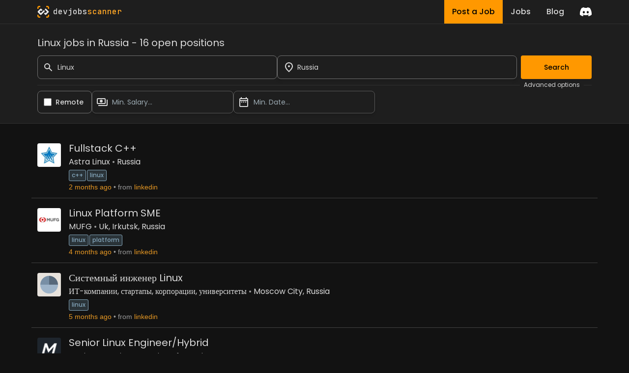

--- FILE ---
content_type: text/html; charset=utf-8
request_url: https://www.devjobsscanner.com/linux-jobs-in-russia/
body_size: 17710
content:
<!DOCTYPE html><html lang="en" class="__className_91840a __variable_91840a __variable_3c557b"><head><meta charSet="utf-8"/><meta name="viewport" content="width=device-width, initial-scale=1"/><meta name="viewport" content="width=device-width, initial-scale=1"/><link rel="preload" href="/_next/static/media/2cc74b96cdc9383d-s.p.woff2" as="font" crossorigin="" type="font/woff2"/><link rel="preload" href="/_next/static/media/8888a3826f4a3af4-s.p.woff2" as="font" crossorigin="" type="font/woff2"/><link rel="preload" href="/_next/static/media/bb3ef058b751a6ad-s.p.woff2" as="font" crossorigin="" type="font/woff2"/><link rel="preload" href="/_next/static/media/c99ef75952aca458-s.p.woff2" as="font" crossorigin="" type="font/woff2"/><link rel="preload" href="/_next/static/media/eafabf029ad39a43-s.p.woff2" as="font" crossorigin="" type="font/woff2"/><link rel="stylesheet" href="/_next/static/css/214763d99a225b5f.css" data-precedence="next"/><link rel="preload" as="script" fetchPriority="low" href="/_next/static/chunks/webpack-79a42e72bd7da0ec.js"/><script src="/_next/static/chunks/fd9d1056-5ac23044e900c107.js" async=""></script><script src="/_next/static/chunks/117-55d50e05d80b34c3.js" async=""></script><script src="/_next/static/chunks/main-app-2dcde4753ea0d175.js" async=""></script><script src="/_next/static/chunks/648-29237d639601d7fe.js" async=""></script><script src="/_next/static/chunks/335-10c6a03aff83cc29.js" async=""></script><script src="/_next/static/chunks/app/layout-59642ffd62506cc6.js" async=""></script><script src="/_next/static/chunks/145-f870a768d052c5b4.js" async=""></script><script src="/_next/static/chunks/389-1ba233b32fee89c0.js" async=""></script><script src="/_next/static/chunks/526-43f523a81741becb.js" async=""></script><script src="/_next/static/chunks/567-396e233b4d7fd357.js" async=""></script><script src="/_next/static/chunks/app/%5Bslug%5D/page-24133e98cdf534f6.js" async=""></script><link rel="preload" href="https://www.googletagmanager.com/gtag/js?id=G-2X7Y1YCQ6J" as="script"/><link rel="icon" type="image/x-icon" href="favicon.svg"/><title>Linux jobs in Russia | Devjobsscanner</title><meta name="description" content="Search Linux from over 15+ job boards. 16 open jobs for Linux jobs in Russia. Salaries range from $90,000 to $130,000"/><meta property="og:title" content="Linux jobs in Russia | Devjobsscanner"/><meta property="og:description" content="Search Linux from over 15+ job boards. 16 open jobs for Linux jobs in Russia. Salaries range from $90,000 to $130,000"/><meta property="og:url" content="https://www.devjobsscanner.com//linux-jobs-in-russia/"/><meta property="og:site_name" content="Devjobsscanner"/><meta property="og:locale" content="en-US"/><meta property="og:image" content="https://www.devjobsscanner.com//assets/images/devjobsscanner-01.jpg"/><meta property="og:type" content="website"/><meta name="twitter:card" content="summary_large_image"/><meta name="twitter:site" content="@logan__dev"/><meta name="twitter:creator" content="@logan__dev"/><meta name="twitter:title" content="Linux jobs in Russia | Devjobsscanner"/><meta name="twitter:description" content="Search Linux from over 15+ job boards. 16 open jobs for Linux jobs in Russia. Salaries range from $90,000 to $130,000"/><meta name="twitter:image" content="https://www.devjobsscanner.com//assets/images/devjobsscanner-01.jpg"/><meta name="next-size-adjust"/><base href="/"/><script src="/_next/static/chunks/polyfills-42372ed130431b0a.js" noModule=""></script></head><body><div class="jbs-header bg-background-50"><div class="container mx-auto lg:max-w-screen-lg px-4 flex justify-between h-full"><div style="display:flex;align-items:center"><svg xmlns="http://www.w3.org/2000/svg" x="0px" y="0px" width="24px" height="24px" viewBox="0 0 1000 1000"><g><g><g><path class="st2" d="M1000,251.07h-99.55v-99.11c0-28.94-23.46-52.41-52.41-52.41h-99.21V0l99.62,0 C932.15,0,1000,67.85,1000,151.54V251.07z"></path></g><g><path class="st2" d="M99.55,251.07H0v-99.53C0,67.85,67.85,0,151.54,0l99.53,0v99.55h-99.11c-28.94,0-52.41,23.46-52.41,52.41 L99.55,251.07z"></path></g><g><path class="st2" d="M848.46,1000h-99.62v-99.55h99.21c28.94,0,52.41-23.46,52.41-52.41v-99.21H1000v99.62 C1000,932.15,932.15,1000,848.46,1000z"></path></g><g><path class="st2" d="M251.07,1000h-99.53C67.85,1000,0,932.15,0,848.46v-99.62h99.55v99.21c0,28.94,23.46,52.41,52.41,52.41 h99.11V1000z"></path></g></g><g><path class="st1" d="M953.53,453.78L751.38,251.64c-25.58-25.58-67.06-25.58-92.64,0l-35.73,35.73c-4.26,4.26-4.26,11.18,0,15.44 l189.58,189.57c4.26,4.26,4.26,11.18,0,15.44l-58,58l-0.35-0.35l-41.85,41.85c-3.66,3.66-9.55,4.16-13.83,1.52l-43.4-43.4 c-4.26-4.26-11.18-4.26-15.44,0l-74.33,74.33c-4.26,4.26-4.26,11.18,0,15.44l24.08,24.08l-0.21,0.21l69.15,69.15 c12.83,12.82,29.65,19.18,46.44,19.1c16.84,0.06,33.69-6.34,46.54-19.18l43.45-43.45l158.7-158.7 C979.11,520.84,979.11,479.36,953.53,453.78z"></path><path class="st0" d="M639.72,434.76l-74.33-74.33c-4.26-4.26-11.18-4.26-15.44,0L345.68,564.69c-0.3,0.24-0.59,0.5-0.87,0.78 l-42.93,42.93c-3.87,3.13-9.38,3.21-13.34,0.27L187.71,507.85c-3.82-3.82-4.19-10.1-1.13-14.41c0.28-0.37,0.58-0.72,0.92-1.06 l100.54-100.54c3.99-3.2,9.95-3.23,13.97-0.08l42.85,42.85c4.26,4.26,11.18,4.26,15.44,0l74.33-74.34 c4.26-4.26,4.26-11.17,0-15.44l-24.36-24.36l0.06-0.06l-69.15-69.15c-21.57-21.57-54.45-24.87-79.49-9.91 c-4.66,2.75-9.05,6.13-13.05,10.13l-43.45,43.45l0.06,0.06l-30.85,30.85L46.13,453.73c-7.28,7.26-12.49,15.81-15.64,24.91 c-4.28,12.12-4.8,25.24-1.57,37.68c2.81,11.05,8.53,21.52,17.2,30.16l182.12,181.75l20.13,20.42c6,5.86,12.82,10.36,20.05,13.52 c24.04,10.66,53.18,6.14,72.88-13.56L639.72,450.2C643.98,445.94,643.98,439.03,639.72,434.76z"></path></g></g></svg><a href="/" class="font-mono font-medium ml-2"><span class="text-white">dev</span><span class="text-white">jobs</span><span class="text-primary-400">scanner</span></a></div><div class="flex items-center"><div class="inline-flex h-full mx-4"><a class="flex bg-primary hover:bg-primary-300 text-black font-medium h-full py-2 px-4" href="/post-a-job/"><button class="hidden sm:block">Post a Job</button><button class="sm:hidden">Post</button></a><a class="flex hover:bg-background-150 text-white font-medium h-full py-2 px-4" href="/search/"><button>Jobs</button></a><a class=" flex hover:bg-background-150 text-white font-medium h-full py-2 px-4" href="/blog/"><button>Blog</button></a></div><div><a href="https://discord.gg/NuYxUXGRcr" target="_blank" rel="noreferrer"><svg width="24" height="24" viewBox="0 0 71 55" fill="none" xmlns="http://www.w3.org/2000/svg"><g clip-path="url(#clip0)"><path d="M60.1045 4.8978C55.5792 2.8214 50.7265 1.2916 45.6527 0.41542C45.5603 0.39851 45.468 0.440769 45.4204 0.525289C44.7963 1.6353 44.105 3.0834 43.6209 4.2216C38.1637 3.4046 32.7345 3.4046 27.3892 4.2216C26.905 3.0581 26.1886 1.6353 25.5617 0.525289C25.5141 0.443589 25.4218 0.40133 25.3294 0.41542C20.2584 1.2888 15.4057 2.8186 10.8776 4.8978C10.8384 4.9147 10.8048 4.9429 10.7825 4.9795C1.57795 18.7309 -0.943561 32.1443 0.293408 45.3914C0.299005 45.4562 0.335386 45.5182 0.385761 45.5576C6.45866 50.0174 12.3413 52.7249 18.1147 54.5195C18.2071 54.5477 18.305 54.5139 18.3638 54.4378C19.7295 52.5728 20.9469 50.6063 21.9907 48.5383C22.0523 48.4172 21.9935 48.2735 21.8676 48.2256C19.9366 47.4931 18.0979 46.6 16.3292 45.5858C16.1893 45.5041 16.1781 45.304 16.3068 45.2082C16.679 44.9293 17.0513 44.6391 17.4067 44.3461C17.471 44.2926 17.5606 44.2813 17.6362 44.3151C29.2558 49.6202 41.8354 49.6202 53.3179 44.3151C53.3935 44.2785 53.4831 44.2898 53.5502 44.3433C53.9057 44.6363 54.2779 44.9293 54.6529 45.2082C54.7816 45.304 54.7732 45.5041 54.6333 45.5858C52.8646 46.6197 51.0259 47.4931 49.0921 48.2228C48.9662 48.2707 48.9102 48.4172 48.9718 48.5383C50.038 50.6034 51.2554 52.5699 52.5959 54.435C52.6519 54.5139 52.7526 54.5477 52.845 54.5195C58.6464 52.7249 64.529 50.0174 70.6019 45.5576C70.6551 45.5182 70.6887 45.459 70.6943 45.3942C72.1747 30.0791 68.2147 16.7757 60.1968 4.9823C60.1772 4.9429 60.1437 4.9147 60.1045 4.8978ZM23.7259 37.3253C20.2276 37.3253 17.3451 34.1136 17.3451 30.1693C17.3451 26.225 20.1717 23.0133 23.7259 23.0133C27.308 23.0133 30.1626 26.2532 30.1066 30.1693C30.1066 34.1136 27.28 37.3253 23.7259 37.3253ZM47.3178 37.3253C43.8196 37.3253 40.9371 34.1136 40.9371 30.1693C40.9371 26.225 43.7636 23.0133 47.3178 23.0133C50.9 23.0133 53.7545 26.2532 53.6986 30.1693C53.6986 34.1136 50.9 37.3253 47.3178 37.3253Z" fill="white"></path></g><defs><clipPath id="clip0"><rect width="71" height="55" fill="white"></rect></clipPath></defs></svg></a></div></div></div></div><div><div class=""><div class="bg-background-50 border-y border-border sticky top-0 z-50"><form class="container mx-auto lg:max-w-screen-lg px-4 pt-6 pb-5 flex flex-col gap-2"><h3 class="mb-3">Linux jobs in Russia - 16 open positions</h3><div class="flex w-full gap-2"><div class="flex-1"><div class="flex items-center"><label for="simple-search" class="sr-only">Search</label><div class="relative w-full"><div class="flex absolute inset-y-0 left-0 items-center pl-3 pointer-events-none"><svg aria-hidden="true" class="w-5 h-5 text-gray-500 dark:text-gray-400" fill="currentColor" viewBox="0 0 20 20" xmlns="http://www.w3.org/2000/svg"><path fill-rule="evenodd" d="M8 4a4 4 0 100 8 4 4 0 000-8zM2 8a6 6 0 1110.89 3.476l4.817 4.817a1 1 0 01-1.414 1.414l-4.816-4.816A6 6 0 012 8z" clip-rule="evenodd"></path></svg></div><input type="text" id="simple-search" class="h-12 border border-background-400 outline-none outline-offset-[-2px] hover:outline-white hover:outline-2 focus:outline-primary  bg-transparent text-sm rounded-lg  block w-full pl-10 p-2.5" placeholder="Search..." required="" value="Linux"/></div></div></div><div class="flex-1"><div class=""><div class="relative"><div class="relative w-full h-12 cursor-default overflow-hidden  text-left shadow-md sm:text-sm"><div class="flex absolute inset-y-0 left-0 items-center pl-3 pointer-events-none"><svg xmlns="http://www.w3.org/2000/svg" height="24px" viewBox="0 0 24 24" width="24px" fill="currentColor"><path d="M0 0h24v24H0z" fill="none"></path><path d="M12 12c-1.1 0-2-.9-2-2s.9-2 2-2 2 .9 2 2-.9 2-2 2zm6-1.8C18 6.57 15.35 4 12 4s-6 2.57-6 6.2c0 2.34 1.95 5.44 6 9.14 4.05-3.7 6-6.8 6-9.14zM12 2c4.2 0 8 3.22 8 8.2 0 3.32-2.67 7.25-8 11.8-5.33-4.55-8-8.48-8-11.8C4 5.22 7.8 2 12 2z"></path></svg></div><input class="w-full h-full rounded-lg border border-background-400 outline-none outline-offset-[-2px] hover:outline-white hover:outline-2 focus:outline-primary py-2 pl-10 pr-3 text-sm bg-transparent leading-5 text-gray-900" placeholder="Barcelona, Madrid, London..." id="headlessui-combobox-input-:R4q95jtskq:" role="combobox" type="text" aria-expanded="false" data-headlessui-state=""/><button class="absolute inset-y-0 right-0 flex items-center pr-2" id="headlessui-combobox-button-:R6q95jtskq:" type="button" tabindex="-1" aria-haspopup="true" aria-expanded="false" data-headlessui-state=""></button></div></div></div></div><button class="btn-primary ml-2 disabled:opacity-40">Search</button></div><div class="flex items-center my-1"><hr class="text-border flex-1"/><span class="text-xs mx-2">Advanced options</span><hr class="text-background-200 w-4"/></div><div class="flex w-full gap-2"><div class="flex items-center pl-3 rounded-lg border border-background-400 cursor-pointer outline-offset-[-2px] hover:outline hover:outline-2  hover:outline-white"><input id="djs-checkbox-0" type="checkbox" class="w-6 h-6 text-primary-500 accent-primary-500 rounded border-gray-300 cursor-pointer" value=""/><label for="djs-checkbox-0" class="py-3 mx-2 w-full text-sm font-medium text-white cursor-pointer">Remote</label></div><div class="w-72"><div class="relative"><button class="relative w-full cursor-pointer rounded-lg bg-transparent border border-background-300 outline-offset-[-2px] hover:outline hover:outline-2  hover:outline-white py-3 pr-3 pl-10 text-left shadow-md text-sm" id="headlessui-listbox-button-:Rqh5jtskq:" type="button" aria-haspopup="true" aria-expanded="false" data-headlessui-state=""><span class="pointer-events-none absolute inset-y-0 left-0 flex items-center pl-2"><img alt="" loading="lazy" width="24" height="24" decoding="async" data-nimg="1" style="color:transparent" src="/assets/icons/payments_white_24dp.svg"/></span><span class="block truncate text-placeholder">Min. Salary...</span></button></div></div><div class="w-72"><div class="relative"><button class="relative w-full cursor-pointer rounded-lg bg-transparent border border-background-300 outline-offset-[-2px] hover:outline hover:outline-2  hover:outline-white py-3 pr-3 pl-10 text-left shadow-md text-sm" id="headlessui-listbox-button-:Rrh5jtskq:" type="button" aria-haspopup="true" aria-expanded="false" data-headlessui-state=""><span class="pointer-events-none absolute inset-y-0 left-0 flex items-center pl-2"><img alt="" loading="lazy" width="24" height="24" decoding="async" data-nimg="1" style="color:transparent" src="/assets/icons/date_range_white_24dp.svg"/></span><span class="block truncate text-placeholder">Min. Date...</span></button></div></div></div></form></div><div class="container mx-auto lg:max-w-screen-lg px-1 py-5"><div class="my-2 border-b border-background-200 last:border-b-0"><div class="flex p-3 rounded group relative overflow-hidden"><div class="mr-4 shrink-0"><img width="48" height="48" loading="lazy" class="rounded max-h-[48px] w-[48px]" alt="Astra Linux" src="https://media.licdn.com/dms/image/v2/C4E0BAQEGaakKigh6GQ/company-logo_100_100/company-logo_100_100/0/1630636098629/jsc_rpa_rusbitech_logo?e=2147483647&amp;v=beta&amp;t=2lk1N7hn7QbFHUm2MWWL2rzXxCECsYsbnmvMw-Hm4qQ"/></div><div class="flex flex-col flex-1 min-w-0"><div class="flex mb-1"><a href="https://ru.linkedin.com/jobs/view/fullstack-c%2B%2B-at-astra-linux-4341292852?position=9&amp;pageNum=3&amp;refId=HKdaipckHKYGK0rBXOLSPg%3D%3D&amp;trackingId=pMEC73zkk2GwGy3DHCDvXA%3D%3D" target="_blank" rel="noreferrer" class="jbs-text-hover-link flex self-start"><h2 class="text-base md:text-xl leading-4 md:leading-5 mb-1">Fullstack C++</h2></a></div><div class="flex text-sm md:text-base leading-4 md:leading-5  mb-1 jbs-dot-separeted-list"><div><a class="jbs-text-hover-link" href="/company/astra-linux/">Astra Linux</a></div><div><a class="jbs-text-hover-link" href="/search?location=96.669705%2C61.994573&amp;locationText=Russia">Russia</a></div></div><div><a class="tag" href="/c++-jobs/">c++</a><a class="tag" href="/linux-jobs/">linux</a></div><div class="jbs-dot-separeted-list text-xs md:text-sm font-[&#x27;Arial&#x27;]"><span class="text-primary-text">2 months ago</span><span class="text-gray-text">from<a href="https://www.linkedin.com/" class="jbs-link ml-1" target="_blank" rel="noreferrer">linkedin</a></span></div></div><div class="hidden md:flex items-center opacity-0 md:group-hover:opacity-100 transition-opacity duration-400 ease-in-out shrink-0"><a href="https://ru.linkedin.com/jobs/view/fullstack-c%2B%2B-at-astra-linux-4341292852?position=9&amp;pageNum=3&amp;refId=HKdaipckHKYGK0rBXOLSPg%3D%3D&amp;trackingId=pMEC73zkk2GwGy3DHCDvXA%3D%3D" target="_blank" rel="noreferrer"><button class="w-18 py-2.5 px-5 text-sm font-medium focus:outline-none rounded-lg border border-border hover:bg-background-50  focus:z-10 text-primary hover:text-primary">See offer</button></a></div></div></div><div class="my-2 border-b border-background-200 last:border-b-0"><div class="flex p-3 rounded group relative overflow-hidden"><div class="mr-4 shrink-0"><img width="48" height="48" loading="lazy" class="rounded max-h-[48px] w-[48px]" alt="MUFG" src="https://media.licdn.com/dms/image/v2/D560BAQEyC1DyrmO5yA/company-logo_100_100/company-logo_100_100/0/1688117556427/mufg_logo?e=2147483647&amp;v=beta&amp;t=C-a3FJjn0IAnxtcloT1BTAV__Je45pcbBUDGhD9vi3I"/></div><div class="flex flex-col flex-1 min-w-0"><div class="flex mb-1"><a href="https://ru.linkedin.com/jobs/view/linux-platform-sme-at-mufg-4143524142?position=10&amp;pageNum=6&amp;refId=u%2F%2B6eDfuJIQG7KadJCESBA%3D%3D&amp;trackingId=uivngDnTlSwvypm8RToTDg%3D%3D" target="_blank" rel="noreferrer" class="jbs-text-hover-link flex self-start"><h2 class="text-base md:text-xl leading-4 md:leading-5 mb-1">Linux Platform SME</h2></a></div><div class="flex text-sm md:text-base leading-4 md:leading-5  mb-1 jbs-dot-separeted-list"><div><a class="jbs-text-hover-link" href="/company/mufg/">MUFG</a></div><div><a class="jbs-text-hover-link" href="/search?location=104.3%2C52.28333&amp;locationText=Uk%2C%20Irkutsk%2C%20Russia">Uk, Irkutsk, Russia</a></div></div><div><a class="tag" href="/linux-jobs/">linux</a><a class="tag" href="/platform-jobs/">platform</a></div><div class="jbs-dot-separeted-list text-xs md:text-sm font-[&#x27;Arial&#x27;]"><span class="text-primary-text">4 months ago</span><span class="text-gray-text">from<a href="https://www.linkedin.com/" class="jbs-link ml-1" target="_blank" rel="noreferrer">linkedin</a></span></div></div><div class="hidden md:flex items-center opacity-0 md:group-hover:opacity-100 transition-opacity duration-400 ease-in-out shrink-0"><a href="https://ru.linkedin.com/jobs/view/linux-platform-sme-at-mufg-4143524142?position=10&amp;pageNum=6&amp;refId=u%2F%2B6eDfuJIQG7KadJCESBA%3D%3D&amp;trackingId=uivngDnTlSwvypm8RToTDg%3D%3D" target="_blank" rel="noreferrer"><button class="w-18 py-2.5 px-5 text-sm font-medium focus:outline-none rounded-lg border border-border hover:bg-background-50  focus:z-10 text-primary hover:text-primary">See offer</button></a></div></div></div><div class="my-2 border-b border-background-200 last:border-b-0"><div class="flex p-3 rounded group relative overflow-hidden"><div class="mr-4 shrink-0"><img width="48" height="48" loading="lazy" class="rounded max-h-[48px] w-[48px]" alt="ИТ-компании, стартапы, корпорации, университеты" src="https://static.licdn.com/aero-v1/sc/h/6puxblwmhnodu6fjircz4dn4h"/></div><div class="flex flex-col flex-1 min-w-0"><div class="flex mb-1"><a href="https://ru.linkedin.com/jobs/view/%D1%81%D0%B8%D1%81%D1%82%D0%B5%D0%BC%D0%BD%D1%8B%D0%B9-%D0%B8%D0%BD%D0%B6%D0%B5%D0%BD%D0%B5%D1%80-linux-4292933692?position=6&amp;pageNum=4&amp;refId=KZPyEE0CyKPLyrDnqDjPvg%3D%3D&amp;trackingId=w1cTDwr6Oj1m5fXeRw1C5A%3D%3D&amp;trk=public_jobs_jserp-result_search-card" target="_blank" rel="noreferrer" class="jbs-text-hover-link flex self-start"><h2 class="text-base md:text-xl leading-4 md:leading-5 mb-1">Системный инженер Linux</h2></a></div><div class="flex text-sm md:text-base leading-4 md:leading-5  mb-1 jbs-dot-separeted-list"><div><span>ИТ-компании, стартапы, корпорации, университеты</span></div><div><a class="jbs-text-hover-link" href="/search?location=37.533544%2C55.748635&amp;locationText=Moscow%20City%2C%20Russia">Moscow City, Russia</a></div></div><div><a class="tag" href="/linux-jobs/">linux</a></div><div class="jbs-dot-separeted-list text-xs md:text-sm font-[&#x27;Arial&#x27;]"><span class="text-primary-text">5 months ago</span><span class="text-gray-text">from<a href="https://www.linkedin.com/" class="jbs-link ml-1" target="_blank" rel="noreferrer">linkedin</a></span></div></div><div class="hidden md:flex items-center opacity-0 md:group-hover:opacity-100 transition-opacity duration-400 ease-in-out shrink-0"><a href="https://ru.linkedin.com/jobs/view/%D1%81%D0%B8%D1%81%D1%82%D0%B5%D0%BC%D0%BD%D1%8B%D0%B9-%D0%B8%D0%BD%D0%B6%D0%B5%D0%BD%D0%B5%D1%80-linux-4292933692?position=6&amp;pageNum=4&amp;refId=KZPyEE0CyKPLyrDnqDjPvg%3D%3D&amp;trackingId=w1cTDwr6Oj1m5fXeRw1C5A%3D%3D&amp;trk=public_jobs_jserp-result_search-card" target="_blank" rel="noreferrer"><button class="w-18 py-2.5 px-5 text-sm font-medium focus:outline-none rounded-lg border border-border hover:bg-background-50  focus:z-10 text-primary hover:text-primary">See offer</button></a></div></div></div><div class="my-2 border-b border-background-200 last:border-b-0"><div class="flex p-3 rounded group relative overflow-hidden"><div class="mr-4 shrink-0"><img width="48" height="48" loading="lazy" class="rounded max-h-[48px] w-[48px]" alt="Motion Recruitment" src="https://media.licdn.com/dms/image/v2/D4E0BAQEOI9UbrI7HpA/company-logo_100_100/company-logo_100_100/0/1736875834564/motion_recruitment_partners_logo?e=2147483647&amp;v=beta&amp;t=cAJhKf-ksoMCYg-vgX8pSr-XEHDZCLymI7uO2Tpn0Uk"/></div><div class="flex flex-col flex-1 min-w-0"><div class="flex mb-1"><a href="https://www.linkedin.com/jobs/view/senior-linux-engineer-hybrid-at-motion-recruitment-4300074483?position=10&amp;pageNum=96&amp;refId=rZC8Lx9PW9N%2BsOULR%2B4zXw%3D%3D&amp;trackingId=O4FSD0Q6jn6Nxv7%2Bprx2Tw%3D%3D" target="_blank" rel="noreferrer" class="jbs-text-hover-link flex self-start"><h2 class="text-base md:text-xl leading-4 md:leading-5 mb-1">Senior Linux Engineer/Hybrid</h2></a></div><div class="flex text-sm md:text-base leading-4 md:leading-5  mb-1 jbs-dot-separeted-list"><div><a class="jbs-text-hover-link" href="/company/motion-recruitment/">Motion Recruitment</a></div><div><a class="jbs-text-hover-link" href="/search?location=-75.396%2C40.0893&amp;locationText=King%20of%20Prussia%2C%20PA">King of Prussia, PA</a></div></div><div><a class="tag" href="/linux-jobs/">linux</a></div><div class="jbs-dot-separeted-list text-xs md:text-sm font-[&#x27;Arial&#x27;]"><span class="text-primary-text">4 months ago</span><span class="text-gray-text">from<a href="https://www.linkedin.com/" class="jbs-link ml-1" target="_blank" rel="noreferrer">linkedin</a></span></div></div><div class="hidden md:flex items-center opacity-0 md:group-hover:opacity-100 transition-opacity duration-400 ease-in-out shrink-0"><a href="https://www.linkedin.com/jobs/view/senior-linux-engineer-hybrid-at-motion-recruitment-4300074483?position=10&amp;pageNum=96&amp;refId=rZC8Lx9PW9N%2BsOULR%2B4zXw%3D%3D&amp;trackingId=O4FSD0Q6jn6Nxv7%2Bprx2Tw%3D%3D" target="_blank" rel="noreferrer"><button class="w-18 py-2.5 px-5 text-sm font-medium focus:outline-none rounded-lg border border-border hover:bg-background-50  focus:z-10 text-primary hover:text-primary">See offer</button></a></div></div></div><div class="my-2 border-b border-background-200 last:border-b-0"><div class="flex p-3 rounded group relative overflow-hidden"><div class="mr-4 shrink-0"><img width="48" height="48" loading="lazy" class="rounded max-h-[48px] w-[48px]" alt="Lockheed Martin" src="https://zunastatic-abf.kxcdn.com/images/logo/jobs_US/partners/e5V3PxOs-fH8vn2gBdQemLR-JTk.png"/></div><div class="flex flex-col flex-1 min-w-0"><div class="flex mb-1"><a href="https://devitjobs.us/jobs/Lockheed-Martin-Systems-Administrator-LinuxWindows?utm_source=devjobsscanner" target="_blank" rel="noreferrer" class="jbs-text-hover-link flex self-start"><h2 class="text-base md:text-xl leading-4 md:leading-5 mb-1">Systems Administrator (Linux/Windows)</h2></a></div><div class="flex text-sm md:text-base leading-4 md:leading-5  mb-1 jbs-dot-separeted-list"><div><a class="jbs-text-hover-link" href="/company/lockheed-martin/">Lockheed Martin</a></div><div><a class="jbs-text-hover-link" href="/search?location=-75.383248%2C40.090811&amp;locationText=King%20of%20Prussia">King of Prussia</a></div></div><div><a class="tag" href="/Bash-jobs/">Bash</a><a class="tag" href="/Cisco-jobs/">Cisco</a><a class="tag" href="/Support-jobs/">Support</a><a class="tag" href="/LAN-jobs/">LAN</a><a class="tag" href="/Linux-jobs/">Linux</a><a class="tag" href="/Network-jobs/">Network</a><a class="tag" href="/PowerShell-jobs/">PowerShell</a><a class="tag" href="/Python-jobs/">Python</a><a class="tag" href="/RHEL-jobs/">RHEL</a><a class="tag" href="/Security-jobs/">Security</a><a class="tag" href="/Ubuntu-jobs/">Ubuntu</a><a class="tag" href="/VMware-jobs/">VMware</a><a class="tag" href="/Windows-jobs/">Windows</a></div><div class="jbs-dot-separeted-list text-xs md:text-sm font-[&#x27;Arial&#x27;]"><span class="text-primary-text">2 months ago</span><span class="text-gray-text">$90K-130K</span><span class="text-gray-text">from<a href="https://devitjobs.us/" class="jbs-link ml-1" target="_blank" rel="noreferrer">devitjobs.us</a></span></div></div><div class="hidden md:flex items-center opacity-0 md:group-hover:opacity-100 transition-opacity duration-400 ease-in-out shrink-0"><a href="https://devitjobs.us/jobs/Lockheed-Martin-Systems-Administrator-LinuxWindows?utm_source=devjobsscanner" target="_blank" rel="noreferrer"><button class="w-18 py-2.5 px-5 text-sm font-medium focus:outline-none rounded-lg border border-border hover:bg-background-50  focus:z-10 text-primary hover:text-primary">See offer</button></a></div></div></div><div class="my-2 border-b border-background-200 last:border-b-0"><div class="flex p-3 rounded group relative overflow-hidden"><div class="mr-4 shrink-0"><img width="48" height="48" loading="lazy" class="rounded max-h-[48px] w-[48px]" alt="Motion Recruitment Partners, LLC" src="https://d3qscgr6xsioh.cloudfront.net/mYivInZASxip5W4N3Dhp_transformed.png?format=webp"/></div><div class="flex flex-col flex-1 min-w-0"><div class="flex mb-1"><a href="https://www.dice.com/job-detail/7a78ebf7-1e57-4bc0-bbb1-733c38d533f1" target="_blank" rel="noreferrer" class="jbs-text-hover-link flex self-start"><h2 class="text-base md:text-xl leading-4 md:leading-5 mb-1">Senior Linux Engineer/Hybrid</h2></a></div><div class="flex text-sm md:text-base leading-4 md:leading-5  mb-1 jbs-dot-separeted-list"><div><a class="jbs-text-hover-link" href="/company/motion-recruitment-partners-llc/">Motion Recruitment Partners, LLC</a></div><div><a class="jbs-text-hover-link" href="/search?location=-75.382866%2C40.089695&amp;locationText=King%20of%20Prussia%2C%20Pennsylvania%2C%20USA">King of Prussia, Pennsylvania, USA</a></div></div><div><a class="tag" href="/linux-jobs/">linux</a><a class="tag" href="/red-jobs/">red</a><a class="tag" href="/enterprise-jobs/">enterprise</a><a class="tag" href="/infrastructure-jobs/">infrastructure</a><a class="tag" href="/automation-jobs/">automation</a><a class="tag" href="/virtualization-jobs/">virtualization</a><a class="tag" href="/system-jobs/">system</a><a class="tag" href="/design-jobs/">design</a></div><div class="jbs-dot-separeted-list text-xs md:text-sm font-[&#x27;Arial&#x27;]"><span class="text-primary-text">4 months ago</span><span class="text-gray-text">from<a href="https://dice.com/" class="jbs-link ml-1" target="_blank" rel="noreferrer">dice</a></span></div></div><div class="hidden md:flex items-center opacity-0 md:group-hover:opacity-100 transition-opacity duration-400 ease-in-out shrink-0"><a href="https://www.dice.com/job-detail/7a78ebf7-1e57-4bc0-bbb1-733c38d533f1" target="_blank" rel="noreferrer"><button class="w-18 py-2.5 px-5 text-sm font-medium focus:outline-none rounded-lg border border-border hover:bg-background-50  focus:z-10 text-primary hover:text-primary">See offer</button></a></div></div></div><div class="my-2 border-b border-background-200 last:border-b-0"><div class="flex p-3 rounded group relative overflow-hidden"><div class="mr-4 shrink-0"><img width="48" height="48" loading="lazy" class="rounded max-h-[48px] w-[48px]" alt="Motion Recruitment Partners, LLC" src="https://d3qscgr6xsioh.cloudfront.net/mYivInZASxip5W4N3Dhp_transformed.png?format=webp"/></div><div class="flex flex-col flex-1 min-w-0"><div class="flex mb-1"><a href="https://www.dice.com/job-detail/294dc301-ce3c-49cd-8655-f16bf30b0eb2" target="_blank" rel="noreferrer" class="jbs-text-hover-link flex self-start"><h2 class="text-base md:text-xl leading-4 md:leading-5 mb-1">Senior Systems Engineer // Linux and VMWare</h2></a></div><div class="flex text-sm md:text-base leading-4 md:leading-5  mb-1 jbs-dot-separeted-list"><div><a class="jbs-text-hover-link" href="/company/motion-recruitment-partners-llc/">Motion Recruitment Partners, LLC</a></div><div><a class="jbs-text-hover-link" href="/search?location=-75.382866%2C40.089695&amp;locationText=King%20of%20Prussia%2C%20Pennsylvania%2C%20USA">King of Prussia, Pennsylvania, USA</a></div></div><div><a class="tag" href="/linux-jobs/">linux</a><a class="tag" href="/enterprise-jobs/">enterprise</a><a class="tag" href="/server-jobs/">server</a><a class="tag" href="/virtualization-jobs/">virtualization</a><a class="tag" href="/automation-jobs/">automation</a><a class="tag" href="/vmware-jobs/">vmware</a><a class="tag" href="/san-jobs/">san</a><a class="tag" href="/storage-jobs/">storage</a><a class="tag" href="/cloud-jobs/">cloud</a><a class="tag" href="/aws-jobs/">aws</a><a class="tag" href="/azure-jobs/">azure</a><a class="tag" href="/infrastructure-jobs/">infrastructure</a></div><div class="jbs-dot-separeted-list text-xs md:text-sm font-[&#x27;Arial&#x27;]"><span class="text-primary-text">5 months ago</span><span class="text-gray-text">$100K-120K</span><span class="text-gray-text">from<a href="https://dice.com/" class="jbs-link ml-1" target="_blank" rel="noreferrer">dice</a></span></div></div><div class="hidden md:flex items-center opacity-0 md:group-hover:opacity-100 transition-opacity duration-400 ease-in-out shrink-0"><a href="https://www.dice.com/job-detail/294dc301-ce3c-49cd-8655-f16bf30b0eb2" target="_blank" rel="noreferrer"><button class="w-18 py-2.5 px-5 text-sm font-medium focus:outline-none rounded-lg border border-border hover:bg-background-50  focus:z-10 text-primary hover:text-primary">See offer</button></a></div></div></div><div class="my-2 border-b border-background-200 last:border-b-0"><div class="flex p-3 rounded group relative overflow-hidden"><div class="mr-4 shrink-0"><img width="48" height="48" loading="lazy" class="rounded max-h-[48px] w-[48px]" alt="Lockheed Martin Corporation" src="https://d3qscgr6xsioh.cloudfront.net/9rTh8JRThiSHzV8sw5Fo_www.lockheedmartin.png?format=webp"/></div><div class="flex flex-col flex-1 min-w-0"><div class="flex mb-1"><a href="https://www.dice.com/job-detail/6d427db0-76e5-4bc7-a66b-8491f0551463" target="_blank" rel="noreferrer" class="jbs-text-hover-link flex self-start"><h2 class="text-base md:text-xl leading-4 md:leading-5 mb-1">Sr. Linux/Windows Systems Administrator</h2></a></div><div class="flex text-sm md:text-base leading-4 md:leading-5  mb-1 jbs-dot-separeted-list"><div><a class="jbs-text-hover-link" href="/company/lockheed-martin-corporation/">Lockheed Martin Corporation</a></div><div><a class="jbs-text-hover-link" href="/search?location=-75.382866%2C40.089695&amp;locationText=King%20of%20Prussia%2C%20Pennsylvania%2C%20USA">King of Prussia, Pennsylvania, USA</a></div></div><div><a class="tag" href="/io-jobs/">io</a></div><div class="jbs-dot-separeted-list text-xs md:text-sm font-[&#x27;Arial&#x27;]"><span class="text-primary-text">4 months ago</span><span class="text-gray-text">from<a href="https://dice.com/" class="jbs-link ml-1" target="_blank" rel="noreferrer">dice</a></span></div></div><div class="hidden md:flex items-center opacity-0 md:group-hover:opacity-100 transition-opacity duration-400 ease-in-out shrink-0"><a href="https://www.dice.com/job-detail/6d427db0-76e5-4bc7-a66b-8491f0551463" target="_blank" rel="noreferrer"><button class="w-18 py-2.5 px-5 text-sm font-medium focus:outline-none rounded-lg border border-border hover:bg-background-50  focus:z-10 text-primary hover:text-primary">See offer</button></a></div></div></div><div class="my-2 border-b border-background-200 last:border-b-0"><div class="flex p-3 rounded group relative overflow-hidden"><div class="mr-4 shrink-0"><img width="48" height="48" loading="lazy" class="rounded max-h-[48px] w-[48px]" alt="Lockheed Martin Corporation" src="https://d3qscgr6xsioh.cloudfront.net/9rTh8JRThiSHzV8sw5Fo_www.lockheedmartin.png?format=webp"/></div><div class="flex flex-col flex-1 min-w-0"><div class="flex mb-1"><a href="https://www.dice.com/job-detail/7f26c527-82c6-4b27-b785-1678b0db0cdb" target="_blank" rel="noreferrer" class="jbs-text-hover-link flex self-start"><h2 class="text-base md:text-xl leading-4 md:leading-5 mb-1">Linux/Windows Systems Administrator - Top Secret Clearance</h2></a></div><div class="flex text-sm md:text-base leading-4 md:leading-5  mb-1 jbs-dot-separeted-list"><div><a class="jbs-text-hover-link" href="/company/lockheed-martin-corporation/">Lockheed Martin Corporation</a></div><div><a class="jbs-text-hover-link" href="/search?location=-75.382866%2C40.089695&amp;locationText=King%20of%20Prussia%2C%20Pennsylvania%2C%20USA">King of Prussia, Pennsylvania, USA</a></div></div><div><a class="tag" href="/io-jobs/">io</a></div><div class="jbs-dot-separeted-list text-xs md:text-sm font-[&#x27;Arial&#x27;]"><span class="text-primary-text">4 months ago</span><span class="text-gray-text">from<a href="https://dice.com/" class="jbs-link ml-1" target="_blank" rel="noreferrer">dice</a></span></div></div><div class="hidden md:flex items-center opacity-0 md:group-hover:opacity-100 transition-opacity duration-400 ease-in-out shrink-0"><a href="https://www.dice.com/job-detail/7f26c527-82c6-4b27-b785-1678b0db0cdb" target="_blank" rel="noreferrer"><button class="w-18 py-2.5 px-5 text-sm font-medium focus:outline-none rounded-lg border border-border hover:bg-background-50  focus:z-10 text-primary hover:text-primary">See offer</button></a></div></div></div><div class="my-2 border-b border-background-200 last:border-b-0"><div class="flex p-3 rounded group relative overflow-hidden"><div class="mr-4 shrink-0"><img width="48" height="48" loading="lazy" class="rounded max-h-[48px] w-[48px]" alt="Lockheed Martin Corporation" src="https://d3qscgr6xsioh.cloudfront.net/9rTh8JRThiSHzV8sw5Fo_www.lockheedmartin.png?format=webp"/></div><div class="flex flex-col flex-1 min-w-0"><div class="flex mb-1"><a href="https://www.dice.com/job-detail/2d7e489f-7383-4b41-a941-384369a00de3" target="_blank" rel="noreferrer" class="jbs-text-hover-link flex self-start"><h2 class="text-base md:text-xl leading-4 md:leading-5 mb-1">Linux/Windows Systems Administrator - Top Secret Clearance</h2></a></div><div class="flex text-sm md:text-base leading-4 md:leading-5  mb-1 jbs-dot-separeted-list"><div><a class="jbs-text-hover-link" href="/company/lockheed-martin-corporation/">Lockheed Martin Corporation</a></div><div><a class="jbs-text-hover-link" href="/search?location=-75.382866%2C40.089695&amp;locationText=King%20of%20Prussia%2C%20Pennsylvania%2C%20USA">King of Prussia, Pennsylvania, USA</a></div></div><div><a class="tag" href="/io-jobs/">io</a></div><div class="jbs-dot-separeted-list text-xs md:text-sm font-[&#x27;Arial&#x27;]"><span class="text-primary-text">1 month ago</span><span class="text-gray-text">from<a href="https://dice.com/" class="jbs-link ml-1" target="_blank" rel="noreferrer">dice</a></span></div></div><div class="hidden md:flex items-center opacity-0 md:group-hover:opacity-100 transition-opacity duration-400 ease-in-out shrink-0"><a href="https://www.dice.com/job-detail/2d7e489f-7383-4b41-a941-384369a00de3" target="_blank" rel="noreferrer"><button class="w-18 py-2.5 px-5 text-sm font-medium focus:outline-none rounded-lg border border-border hover:bg-background-50  focus:z-10 text-primary hover:text-primary">See offer</button></a></div></div></div><div class="my-2 border-b border-background-200 last:border-b-0"><div class="flex p-3 rounded group relative overflow-hidden"><div class="mr-4 shrink-0"><img width="48" height="48" loading="lazy" class="rounded max-h-[48px] w-[48px]" alt="Lockheed Martin Corporation" src="https://d3qscgr6xsioh.cloudfront.net/9rTh8JRThiSHzV8sw5Fo_www.lockheedmartin.png?format=webp"/></div><div class="flex flex-col flex-1 min-w-0"><div class="flex mb-1"><a href="https://www.dice.com/job-detail/2aadc4a2-ddf2-42b0-973b-d323957db85e" target="_blank" rel="noreferrer" class="jbs-text-hover-link flex self-start"><h2 class="text-base md:text-xl leading-4 md:leading-5 mb-1">Sr. Linux/Windows Systems Administrator - Top Secret Clearance</h2></a></div><div class="flex text-sm md:text-base leading-4 md:leading-5  mb-1 jbs-dot-separeted-list"><div><a class="jbs-text-hover-link" href="/company/lockheed-martin-corporation/">Lockheed Martin Corporation</a></div><div><a class="jbs-text-hover-link" href="/search?location=-75.382866%2C40.089695&amp;locationText=King%20of%20Prussia%2C%20Pennsylvania%2C%20USA">King of Prussia, Pennsylvania, USA</a></div></div><div><a class="tag" href="/io-jobs/">io</a></div><div class="jbs-dot-separeted-list text-xs md:text-sm font-[&#x27;Arial&#x27;]"><span class="text-primary-text">4 months ago</span><span class="text-gray-text">from<a href="https://dice.com/" class="jbs-link ml-1" target="_blank" rel="noreferrer">dice</a></span></div></div><div class="hidden md:flex items-center opacity-0 md:group-hover:opacity-100 transition-opacity duration-400 ease-in-out shrink-0"><a href="https://www.dice.com/job-detail/2aadc4a2-ddf2-42b0-973b-d323957db85e" target="_blank" rel="noreferrer"><button class="w-18 py-2.5 px-5 text-sm font-medium focus:outline-none rounded-lg border border-border hover:bg-background-50  focus:z-10 text-primary hover:text-primary">See offer</button></a></div></div></div><div class="my-2 border-b border-background-200 last:border-b-0"><div class="flex p-3 rounded group relative overflow-hidden"><div class="mr-4 shrink-0"><img width="48" height="48" loading="lazy" class="rounded max-h-[48px] w-[48px]" alt="Lockheed Martin Corporation" src="https://d3qscgr6xsioh.cloudfront.net/9rTh8JRThiSHzV8sw5Fo_www.lockheedmartin.png?format=webp"/></div><div class="flex flex-col flex-1 min-w-0"><div class="flex mb-1"><a href="https://www.dice.com/job-detail/a7aa3e8e-5194-4dbe-8a18-bc999b52036f" target="_blank" rel="noreferrer" class="jbs-text-hover-link flex self-start"><h2 class="text-base md:text-xl leading-4 md:leading-5 mb-1">Sr. Linux/Windows Systems Administrator - Top Secret Clearance</h2></a></div><div class="flex text-sm md:text-base leading-4 md:leading-5  mb-1 jbs-dot-separeted-list"><div><a class="jbs-text-hover-link" href="/company/lockheed-martin-corporation/">Lockheed Martin Corporation</a></div><div><a class="jbs-text-hover-link" href="/search?location=-75.382866%2C40.089695&amp;locationText=King%20of%20Prussia%2C%20Pennsylvania%2C%20USA">King of Prussia, Pennsylvania, USA</a></div></div><div><a class="tag" href="/io-jobs/">io</a></div><div class="jbs-dot-separeted-list text-xs md:text-sm font-[&#x27;Arial&#x27;]"><span class="text-primary-text">2 months ago</span><span class="text-gray-text">from<a href="https://dice.com/" class="jbs-link ml-1" target="_blank" rel="noreferrer">dice</a></span></div></div><div class="hidden md:flex items-center opacity-0 md:group-hover:opacity-100 transition-opacity duration-400 ease-in-out shrink-0"><a href="https://www.dice.com/job-detail/a7aa3e8e-5194-4dbe-8a18-bc999b52036f" target="_blank" rel="noreferrer"><button class="w-18 py-2.5 px-5 text-sm font-medium focus:outline-none rounded-lg border border-border hover:bg-background-50  focus:z-10 text-primary hover:text-primary">See offer</button></a></div></div></div><div class="my-2 border-b border-background-200 last:border-b-0"><div class="flex p-3 rounded group relative overflow-hidden"><div class="mr-4 shrink-0"><img width="48" height="48" loading="lazy" class="rounded max-h-[48px] w-[48px]" alt="Lockheed Martin Corporation" src="https://d3qscgr6xsioh.cloudfront.net/9rTh8JRThiSHzV8sw5Fo_www.lockheedmartin.png?format=webp"/></div><div class="flex flex-col flex-1 min-w-0"><div class="flex mb-1"><a href="https://www.dice.com/job-detail/4c9ead75-0b34-40e4-9778-e55ab3226194" target="_blank" rel="noreferrer" class="jbs-text-hover-link flex self-start"><h2 class="text-base md:text-xl leading-4 md:leading-5 mb-1">Staff Linux/Windows Systems Administrator - Top Secret Clearance</h2></a></div><div class="flex text-sm md:text-base leading-4 md:leading-5  mb-1 jbs-dot-separeted-list"><div><a class="jbs-text-hover-link" href="/company/lockheed-martin-corporation/">Lockheed Martin Corporation</a></div><div><a class="jbs-text-hover-link" href="/search?location=-75.382866%2C40.089695&amp;locationText=King%20of%20Prussia%2C%20Pennsylvania%2C%20USA">King of Prussia, Pennsylvania, USA</a></div></div><div><a class="tag" href="/io-jobs/">io</a></div><div class="jbs-dot-separeted-list text-xs md:text-sm font-[&#x27;Arial&#x27;]"><span class="text-primary-text">1 month ago</span><span class="text-gray-text">from<a href="https://dice.com/" class="jbs-link ml-1" target="_blank" rel="noreferrer">dice</a></span></div></div><div class="hidden md:flex items-center opacity-0 md:group-hover:opacity-100 transition-opacity duration-400 ease-in-out shrink-0"><a href="https://www.dice.com/job-detail/4c9ead75-0b34-40e4-9778-e55ab3226194" target="_blank" rel="noreferrer"><button class="w-18 py-2.5 px-5 text-sm font-medium focus:outline-none rounded-lg border border-border hover:bg-background-50  focus:z-10 text-primary hover:text-primary">See offer</button></a></div></div></div><div class="my-2 border-b border-background-200 last:border-b-0"><div class="flex p-3 rounded group relative overflow-hidden"><div class="mr-4 shrink-0"><img width="48" height="48" loading="lazy" class="rounded max-h-[48px] w-[48px]" alt="Lockheed Martin Corporation" src="https://d3qscgr6xsioh.cloudfront.net/9rTh8JRThiSHzV8sw5Fo_www.lockheedmartin.png?format=webp"/></div><div class="flex flex-col flex-1 min-w-0"><div class="flex mb-1"><a href="https://www.dice.com/job-detail/22c28831-2905-4a2c-951a-8503963b614f" target="_blank" rel="noreferrer" class="jbs-text-hover-link flex self-start"><h2 class="text-base md:text-xl leading-4 md:leading-5 mb-1">HPC Engineer, Staff / TS/SCI w/Poly / Onsite: PA, CO, or CA</h2></a></div><div class="flex text-sm md:text-base leading-4 md:leading-5  mb-1 jbs-dot-separeted-list"><div><a class="jbs-text-hover-link" href="/company/lockheed-martin-corporation/">Lockheed Martin Corporation</a></div><div><a class="jbs-text-hover-link" href="/search?location=-75.382866%2C40.089695&amp;locationText=King%20of%20Prussia%2C%20Pennsylvania%2C%20USA">King of Prussia, Pennsylvania, USA</a></div></div><div><a class="tag" href="/hpc-jobs/">hpc</a><a class="tag" href="/red-jobs/">red</a><a class="tag" href="/enterprise-jobs/">enterprise</a><a class="tag" href="/linux-jobs/">linux</a></div><div class="jbs-dot-separeted-list text-xs md:text-sm font-[&#x27;Arial&#x27;]"><span class="text-primary-text">5 months ago</span><span class="text-gray-text">from<a href="https://dice.com/" class="jbs-link ml-1" target="_blank" rel="noreferrer">dice</a></span></div></div><div class="hidden md:flex items-center opacity-0 md:group-hover:opacity-100 transition-opacity duration-400 ease-in-out shrink-0"><a href="https://www.dice.com/job-detail/22c28831-2905-4a2c-951a-8503963b614f" target="_blank" rel="noreferrer"><button class="w-18 py-2.5 px-5 text-sm font-medium focus:outline-none rounded-lg border border-border hover:bg-background-50  focus:z-10 text-primary hover:text-primary">See offer</button></a></div></div></div><div class="my-2 border-b border-background-200 last:border-b-0"><div class="flex p-3 rounded group relative overflow-hidden"><div class="mr-4 shrink-0"><img width="48" height="48" loading="lazy" class="rounded max-h-[48px] w-[48px]" alt="Lockheed Martin" src="https://zunastatic-abf.kxcdn.com/images/logo/jobs_US/partners/e5V3PxOs-fH8vn2gBdQemLR-JTk.png"/></div><div class="flex flex-col flex-1 min-w-0"><div class="flex mb-1"><a href="https://devitjobs.us/jobs/Lockheed-Martin-Lead-Software-Developer---King-of-Prussia?utm_source=devjobsscanner" target="_blank" rel="noreferrer" class="jbs-text-hover-link flex self-start"><h2 class="text-base md:text-xl leading-4 md:leading-5 mb-1">Lead Software Developer - King of Prussia</h2></a></div><div class="flex text-sm md:text-base leading-4 md:leading-5  mb-1 jbs-dot-separeted-list"><div><a class="jbs-text-hover-link" href="/company/lockheed-martin/">Lockheed Martin</a></div><div><a class="jbs-text-hover-link" href="/search?location=-75.383248%2C40.090811&amp;locationText=King%20of%20Prussia">King of Prussia</a></div></div><div><a class="tag" href="/Architect-jobs/">Architect</a><a class="tag" href="/CI/CD-jobs/">CI/CD</a><a class="tag" href="/Confluence-jobs/">Confluence</a><a class="tag" href="/DevSecOps-jobs/">DevSecOps</a><a class="tag" href="/Embedded-jobs/">Embedded</a><a class="tag" href="/Firmware-jobs/">Firmware</a><a class="tag" href="/Git-jobs/">Git</a><a class="tag" href="/GitLab-jobs/">GitLab</a><a class="tag" href="/Hardware-jobs/">Hardware</a><a class="tag" href="/Support-jobs/">Support</a><a class="tag" href="/JIRA-jobs/">JIRA</a><a class="tag" href="/Linux-jobs/">Linux</a><a class="tag" href="/Product Owner-jobs/">Product Owner</a><a class="tag" href="/Qt-jobs/">Qt</a><a class="tag" href="/RHEL-jobs/">RHEL</a><a class="tag" href="/Security-jobs/">Security</a></div><div class="jbs-dot-separeted-list text-xs md:text-sm font-[&#x27;Arial&#x27;]"><span class="text-primary-text">2 months ago</span><span class="text-gray-text">$90K-130K</span><span class="text-gray-text">from<a href="https://devitjobs.us/" class="jbs-link ml-1" target="_blank" rel="noreferrer">devitjobs.us</a></span></div></div><div class="hidden md:flex items-center opacity-0 md:group-hover:opacity-100 transition-opacity duration-400 ease-in-out shrink-0"><a href="https://devitjobs.us/jobs/Lockheed-Martin-Lead-Software-Developer---King-of-Prussia?utm_source=devjobsscanner" target="_blank" rel="noreferrer"><button class="w-18 py-2.5 px-5 text-sm font-medium focus:outline-none rounded-lg border border-border hover:bg-background-50  focus:z-10 text-primary hover:text-primary">See offer</button></a></div></div></div><div class="my-2 border-b border-background-200 last:border-b-0"><div class="flex p-3 rounded group relative overflow-hidden"><div class="mr-4 shrink-0"><img width="48" height="48" loading="lazy" class="rounded max-h-[48px] w-[48px]" alt="Lockheed Martin Corporation" src="https://d3qscgr6xsioh.cloudfront.net/9rTh8JRThiSHzV8sw5Fo_www.lockheedmartin.png?format=webp"/></div><div class="flex flex-col flex-1 min-w-0"><div class="flex mb-1"><a href="https://www.dice.com/job-detail/2d08db37-fb1f-4127-9714-231b6e4a52e9" target="_blank" rel="noreferrer" class="jbs-text-hover-link flex self-start"><h2 class="text-base md:text-xl leading-4 md:leading-5 mb-1">IT Systems Engineer, Sr / Top Secret / Onsite: KoP, PA</h2></a></div><div class="flex text-sm md:text-base leading-4 md:leading-5  mb-1 jbs-dot-separeted-list"><div><a class="jbs-text-hover-link" href="/company/lockheed-martin-corporation/">Lockheed Martin Corporation</a></div><div><a class="jbs-text-hover-link" href="/search?location=-75.382866%2C40.089695&amp;locationText=King%20of%20Prussia%2C%20Pennsylvania%2C%20USA">King of Prussia, Pennsylvania, USA</a></div></div><div><a class="tag" href="/enterprise-jobs/">enterprise</a><a class="tag" href="/linux-jobs/">linux</a><a class="tag" href="/server-jobs/">server</a><a class="tag" href="/windows-jobs/">windows</a><a class="tag" href="/storage-jobs/">storage</a><a class="tag" href="/ip-jobs/">ip</a><a class="tag" href="/security-jobs/">security</a></div><div class="jbs-dot-separeted-list text-xs md:text-sm font-[&#x27;Arial&#x27;]"><span class="text-primary-text">6 months ago</span><span class="text-gray-text">from<a href="https://dice.com/" class="jbs-link ml-1" target="_blank" rel="noreferrer">dice</a></span></div></div><div class="hidden md:flex items-center opacity-0 md:group-hover:opacity-100 transition-opacity duration-400 ease-in-out shrink-0"><a href="https://www.dice.com/job-detail/2d08db37-fb1f-4127-9714-231b6e4a52e9" target="_blank" rel="noreferrer"><button class="w-18 py-2.5 px-5 text-sm font-medium focus:outline-none rounded-lg border border-border hover:bg-background-50  focus:z-10 text-primary hover:text-primary">See offer</button></a></div></div></div></div></div><div class="bg-background-50 border-t border-background-100 py-2"><div class="container mx-auto lg:max-w-screen-lg px-4"><div class="my-2"><h2 class="my-6">More Linux jobs</h2><div><a class="w-6/12 md:w-3/12 inline-block truncate pr-2 jbs-link text-sm" href="/linux-jobs-in-spain/">Linux jobs in Spain</a><a class="w-6/12 md:w-3/12 inline-block truncate pr-2 jbs-link text-sm" href="/linux-jobs-in-france/">Linux jobs in France</a><a class="w-6/12 md:w-3/12 inline-block truncate pr-2 jbs-link text-sm" href="/linux-jobs-in-germany/">Linux jobs in Germany</a><a class="w-6/12 md:w-3/12 inline-block truncate pr-2 jbs-link text-sm" href="/linux-jobs-in-belgium/">Linux jobs in Belgium</a><a class="w-6/12 md:w-3/12 inline-block truncate pr-2 jbs-link text-sm" href="/linux-jobs-in-italy/">Linux jobs in Italy</a><a class="w-6/12 md:w-3/12 inline-block truncate pr-2 jbs-link text-sm" href="/linux-jobs-in-united-kingdom/">Linux jobs in United kingdom</a><a class="w-6/12 md:w-3/12 inline-block truncate pr-2 jbs-link text-sm" href="/linux-jobs-in-scotland/">Linux jobs in Scotland</a><a class="w-6/12 md:w-3/12 inline-block truncate pr-2 jbs-link text-sm" href="/linux-jobs-in-ireland/">Linux jobs in Ireland</a><a class="w-6/12 md:w-3/12 inline-block truncate pr-2 jbs-link text-sm" href="/linux-jobs-in-china/">Linux jobs in China</a><a class="w-6/12 md:w-3/12 inline-block truncate pr-2 jbs-link text-sm" href="/linux-jobs-in-india/">Linux jobs in India</a><a class="w-6/12 md:w-3/12 inline-block truncate pr-2 jbs-link text-sm" href="/linux-jobs-in-japan/">Linux jobs in Japan</a><a class="w-6/12 md:w-3/12 inline-block truncate pr-2 jbs-link text-sm" href="/linux-jobs-in-united-states/">Linux jobs in United States</a><a class="w-6/12 md:w-3/12 inline-block truncate pr-2 jbs-link text-sm" href="/linux-jobs-in-canada/">Linux jobs in Canada</a><a class="w-6/12 md:w-3/12 inline-block truncate pr-2 jbs-link text-sm" href="/linux-jobs-in-denmark/">Linux jobs in Denmark</a><a class="w-6/12 md:w-3/12 inline-block truncate pr-2 jbs-link text-sm" href="/linux-jobs-in-norway/">Linux jobs in Norway</a><a class="w-6/12 md:w-3/12 inline-block truncate pr-2 jbs-link text-sm" href="/linux-jobs-in-sweden/">Linux jobs in Sweden</a><a class="w-6/12 md:w-3/12 inline-block truncate pr-2 jbs-link text-sm" href="/linux-jobs-in-finland/">Linux jobs in Finland</a><a class="w-6/12 md:w-3/12 inline-block truncate pr-2 jbs-link text-sm" href="/linux-jobs-in-russia/">Linux jobs in Russia</a><a class="w-6/12 md:w-3/12 inline-block truncate pr-2 jbs-link text-sm" href="/linux-jobs-in-estonia/">Linux jobs in Estonia</a><a class="w-6/12 md:w-3/12 inline-block truncate pr-2 jbs-link text-sm" href="/linux-jobs-in-grece/">Linux jobs in Grece</a><a class="w-6/12 md:w-3/12 inline-block truncate pr-2 jbs-link text-sm" href="/linux-jobs-in-romania/">Linux jobs in Romania</a><a class="w-6/12 md:w-3/12 inline-block truncate pr-2 jbs-link text-sm" href="/linux-jobs-in-switzerland/">Linux jobs in Switzerland</a><a class="w-6/12 md:w-3/12 inline-block truncate pr-2 jbs-link text-sm" href="/linux-jobs-in-brazil/">Linux jobs in Brazil</a><a class="w-6/12 md:w-3/12 inline-block truncate pr-2 jbs-link text-sm" href="/linux-jobs-in-argentina/">Linux jobs in Argentina</a><a class="w-6/12 md:w-3/12 inline-block truncate pr-2 jbs-link text-sm" href="/linux-jobs-in-barcelona/">Linux jobs in Barcelona</a><a class="w-6/12 md:w-3/12 inline-block truncate pr-2 jbs-link text-sm" href="/linux-jobs-in-madrid/">Linux jobs in Madrid</a><a class="w-6/12 md:w-3/12 inline-block truncate pr-2 jbs-link text-sm" href="/linux-jobs-in-sevilla/">Linux jobs in Sevilla</a><a class="w-6/12 md:w-3/12 inline-block truncate pr-2 jbs-link text-sm" href="/linux-jobs-in-valencia/">Linux jobs in Valencia</a><a class="w-6/12 md:w-3/12 inline-block truncate pr-2 jbs-link text-sm" href="/linux-jobs-in-bilbao/">Linux jobs in Bilbao</a><a class="w-6/12 md:w-3/12 inline-block truncate pr-2 jbs-link text-sm" href="/linux-jobs-in-malaga/">Linux jobs in Malaga</a><a class="w-6/12 md:w-3/12 inline-block truncate pr-2 jbs-link text-sm" href="/linux-jobs-in-paris/">Linux jobs in Paris</a><a class="w-6/12 md:w-3/12 inline-block truncate pr-2 jbs-link text-sm" href="/linux-jobs-in-lyon/">Linux jobs in Lyon</a><a class="w-6/12 md:w-3/12 inline-block truncate pr-2 jbs-link text-sm" href="/linux-jobs-in-london/">Linux jobs in London</a><a class="w-6/12 md:w-3/12 inline-block truncate pr-2 jbs-link text-sm" href="/linux-jobs-in-manchester/">Linux jobs in Manchester</a><a class="w-6/12 md:w-3/12 inline-block truncate pr-2 jbs-link text-sm" href="/linux-jobs-in-liverpool/">Linux jobs in Liverpool</a><a class="w-6/12 md:w-3/12 inline-block truncate pr-2 jbs-link text-sm" href="/linux-jobs-in-berlin/">Linux jobs in Berlin</a><a class="w-6/12 md:w-3/12 inline-block truncate pr-2 jbs-link text-sm" href="/linux-jobs-in-munich/">Linux jobs in Munich</a><a class="w-6/12 md:w-3/12 inline-block truncate pr-2 jbs-link text-sm" href="/linux-jobs-in-hamburg/">Linux jobs in Hamburg</a><a class="w-6/12 md:w-3/12 inline-block truncate pr-2 jbs-link text-sm" href="/linux-jobs-in-amsterdam/">Linux jobs in Amsterdam</a><a class="w-6/12 md:w-3/12 inline-block truncate pr-2 jbs-link text-sm" href="/linux-jobs-in-stockholm/">Linux jobs in Stockholm</a><a class="w-6/12 md:w-3/12 inline-block truncate pr-2 jbs-link text-sm" href="/linux-jobs-in-dublin/">Linux jobs in Dublin</a><a class="w-6/12 md:w-3/12 inline-block truncate pr-2 jbs-link text-sm" href="/linux-jobs-in-brussels/">Linux jobs in Brussels</a><a class="w-6/12 md:w-3/12 inline-block truncate pr-2 jbs-link text-sm" href="/linux-jobs-in-antwerp/">Linux jobs in Antwerp</a><a class="w-6/12 md:w-3/12 inline-block truncate pr-2 jbs-link text-sm" href="/linux-jobs-in-edinburgh/">Linux jobs in Edinburgh</a><a class="w-6/12 md:w-3/12 inline-block truncate pr-2 jbs-link text-sm" href="/linux-jobs-in-glasgow/">Linux jobs in Glasgow</a><a class="w-6/12 md:w-3/12 inline-block truncate pr-2 jbs-link text-sm" href="/linux-jobs-in-copenhagen/">Linux jobs in Copenhagen</a><a class="w-6/12 md:w-3/12 inline-block truncate pr-2 jbs-link text-sm" href="/linux-jobs-in-tallinn/">Linux jobs in Tallinn</a><a class="w-6/12 md:w-3/12 inline-block truncate pr-2 jbs-link text-sm" href="/linux-jobs-in-zurich/">Linux jobs in Zurich</a><a class="w-6/12 md:w-3/12 inline-block truncate pr-2 jbs-link text-sm" href="/linux-jobs-in-helsinki/">Linux jobs in Helsinki</a><a class="w-6/12 md:w-3/12 inline-block truncate pr-2 jbs-link text-sm" href="/linux-jobs-in-milan/">Linux jobs in Milan</a><a class="w-6/12 md:w-3/12 inline-block truncate pr-2 jbs-link text-sm" href="/linux-jobs-in-turin/">Linux jobs in Turin</a><a class="w-6/12 md:w-3/12 inline-block truncate pr-2 jbs-link text-sm" href="/linux-jobs-in-rome/">Linux jobs in Rome</a><a class="w-6/12 md:w-3/12 inline-block truncate pr-2 jbs-link text-sm" href="/linux-jobs-in-vienna/">Linux jobs in Vienna</a><a class="w-6/12 md:w-3/12 inline-block truncate pr-2 jbs-link text-sm" href="/linux-jobs-in-bucharest/">Linux jobs in Bucharest</a><a class="w-6/12 md:w-3/12 inline-block truncate pr-2 jbs-link text-sm" href="/linux-jobs-in-warsaw/">Linux jobs in Warsaw</a><a class="w-6/12 md:w-3/12 inline-block truncate pr-2 jbs-link text-sm" href="/linux-jobs-in-cracow/">Linux jobs in Cracow</a><a class="w-6/12 md:w-3/12 inline-block truncate pr-2 jbs-link text-sm" href="/linux-jobs-in-athens/">Linux jobs in Athens</a><a class="w-6/12 md:w-3/12 inline-block truncate pr-2 jbs-link text-sm" href="/linux-jobs-in-oslo/">Linux jobs in Oslo</a><a class="w-6/12 md:w-3/12 inline-block truncate pr-2 jbs-link text-sm" href="/linux-jobs-in-new-york/">Linux jobs in New York</a><a class="w-6/12 md:w-3/12 inline-block truncate pr-2 jbs-link text-sm" href="/linux-jobs-in-boston/">Linux jobs in Boston</a><a class="w-6/12 md:w-3/12 inline-block truncate pr-2 jbs-link text-sm" href="/linux-jobs-in-silicon-valley/">Linux jobs in Silicon Valley</a><a class="w-6/12 md:w-3/12 inline-block truncate pr-2 jbs-link text-sm" href="/linux-jobs-in-salt-lake-city/">Linux jobs in Salt Lake City</a><a class="w-6/12 md:w-3/12 inline-block truncate pr-2 jbs-link text-sm" href="/linux-jobs-in-california/">Linux jobs in California</a><a class="w-6/12 md:w-3/12 inline-block truncate pr-2 jbs-link text-sm" href="/linux-jobs-in-austin/">Linux jobs in Austin</a><a class="w-6/12 md:w-3/12 inline-block truncate pr-2 jbs-link text-sm" href="/linux-jobs-in-seattle/">Linux jobs in Seattle</a><a class="w-6/12 md:w-3/12 inline-block truncate pr-2 jbs-link text-sm" href="/linux-jobs-in-san-francisco/">Linux jobs in San Francisco</a><a class="w-6/12 md:w-3/12 inline-block truncate pr-2 jbs-link text-sm" href="/linux-jobs-in-atlanta/">Linux jobs in Atlanta</a><a class="w-6/12 md:w-3/12 inline-block truncate pr-2 jbs-link text-sm" href="/linux-jobs-in-los-angeles/">Linux jobs in Los Angeles</a><a class="w-6/12 md:w-3/12 inline-block truncate pr-2 jbs-link text-sm" href="/linux-jobs-in-chicago/">Linux jobs in Chicago</a><a class="w-6/12 md:w-3/12 inline-block truncate pr-2 jbs-link text-sm" href="/linux-jobs-in-dallas/">Linux jobs in Dallas</a><a class="w-6/12 md:w-3/12 inline-block truncate pr-2 jbs-link text-sm" href="/linux-jobs-in-washington/">Linux jobs in Washington</a><a class="w-6/12 md:w-3/12 inline-block truncate pr-2 jbs-link text-sm" href="/linux-jobs-in-denver/">Linux jobs in Denver</a><a class="w-6/12 md:w-3/12 inline-block truncate pr-2 jbs-link text-sm" href="/linux-jobs-in-portland/">Linux jobs in Portland</a><a class="w-6/12 md:w-3/12 inline-block truncate pr-2 jbs-link text-sm" href="/linux-jobs-in-san-diego/">Linux jobs in San Diego</a><a class="w-6/12 md:w-3/12 inline-block truncate pr-2 jbs-link text-sm" href="/linux-jobs-in-philadelphia/">Linux jobs in Philadelphia</a><a class="w-6/12 md:w-3/12 inline-block truncate pr-2 jbs-link text-sm" href="/linux-jobs-in-colorado/">Linux jobs in Colorado</a><a class="w-6/12 md:w-3/12 inline-block truncate pr-2 jbs-link text-sm" href="/linux-jobs-in-san-jose/">Linux jobs in San Jose</a><a class="w-6/12 md:w-3/12 inline-block truncate pr-2 jbs-link text-sm" href="/linux-jobs-in-miami/">Linux jobs in Miami</a><a class="w-6/12 md:w-3/12 inline-block truncate pr-2 jbs-link text-sm" href="/linux-jobs-in-toronto/">Linux jobs in Toronto</a><a class="w-6/12 md:w-3/12 inline-block truncate pr-2 jbs-link text-sm" href="/linux-jobs-in-ottawa/">Linux jobs in Ottawa</a><a class="w-6/12 md:w-3/12 inline-block truncate pr-2 jbs-link text-sm" href="/linux-jobs-in-vancouver/">Linux jobs in Vancouver</a><a class="w-6/12 md:w-3/12 inline-block truncate pr-2 jbs-link text-sm" href="/linux-jobs-in-montreal/">Linux jobs in Montreal</a><a class="w-6/12 md:w-3/12 inline-block truncate pr-2 jbs-link text-sm" href="/linux-jobs-in-guangzhou/">Linux jobs in Guangzhou</a><a class="w-6/12 md:w-3/12 inline-block truncate pr-2 jbs-link text-sm" href="/linux-jobs-in-shanghai/">Linux jobs in Shanghai</a><a class="w-6/12 md:w-3/12 inline-block truncate pr-2 jbs-link text-sm" href="/linux-jobs-in-beijing/">Linux jobs in Beijing</a><a class="w-6/12 md:w-3/12 inline-block truncate pr-2 jbs-link text-sm" href="/linux-jobs-in-mumbai/">Linux jobs in Mumbai</a><a class="w-6/12 md:w-3/12 inline-block truncate pr-2 jbs-link text-sm" href="/linux-jobs-in-delhi/">Linux jobs in Delhi</a><a class="w-6/12 md:w-3/12 inline-block truncate pr-2 jbs-link text-sm" href="/linux-jobs-in-bengaluru/">Linux jobs in Bengaluru</a><a class="w-6/12 md:w-3/12 inline-block truncate pr-2 jbs-link text-sm" href="/linux-jobs-in-pune/">Linux jobs in Pune</a><a class="w-6/12 md:w-3/12 inline-block truncate pr-2 jbs-link text-sm" href="/linux-jobs-in-hyderabad/">Linux jobs in Hyderabad</a><a class="w-6/12 md:w-3/12 inline-block truncate pr-2 jbs-link text-sm" href="/linux-jobs-in-bangalore/">Linux jobs in Bangalore</a><a class="w-6/12 md:w-3/12 inline-block truncate pr-2 jbs-link text-sm" href="/linux-jobs-in-tokyo/">Linux jobs in Tokyo</a><a class="w-6/12 md:w-3/12 inline-block truncate pr-2 jbs-link text-sm" href="/linux-jobs-in-osaka/">Linux jobs in Osaka</a><a class="w-6/12 md:w-3/12 inline-block truncate pr-2 jbs-link text-sm" href="/linux-jobs-in-sao-paulo/">Linux jobs in Sao Paulo</a><a class="w-6/12 md:w-3/12 inline-block truncate pr-2 jbs-link text-sm" href="/linux-jobs-in-rio-de-janeiro/">Linux jobs in Rio de Janeiro</a><a class="w-6/12 md:w-3/12 inline-block truncate pr-2 jbs-link text-sm" href="/linux-jobs-in-buenos-aires/">Linux jobs in Buenos Aires</a><a class="w-6/12 md:w-3/12 inline-block truncate pr-2 jbs-link text-sm" href="/linux-jobs-in-rosario/">Linux jobs in Rosario</a><a class="w-6/12 md:w-3/12 inline-block truncate pr-2 jbs-link text-sm" href="/linux-jobs-in-mexico-city/">Linux jobs in Mexico City</a><a class="w-6/12 md:w-3/12 inline-block truncate pr-2 jbs-link text-sm" href="/linux-jobs-in-querétaro/">Linux jobs in Querétaro</a><a class="w-6/12 md:w-3/12 inline-block truncate pr-2 jbs-link text-sm" href="/linux-jobs-in-monterrey/">Linux jobs in Monterrey</a></div></div></div></div></div><div class="bg-background-50 border-t border-border pb-4"><div class="jbs-container px-4"><div class="my-2"><h2 class="my-6">Search by stack</h2><div><a class="w-6/12 md:w-3/12 inline-block truncate pr-2 jbs-link text-sm" href="/angular-jobs/">Angular</a><a class="w-6/12 md:w-3/12 inline-block truncate pr-2 jbs-link text-sm" href="/react-jobs/">React</a><a class="w-6/12 md:w-3/12 inline-block truncate pr-2 jbs-link text-sm" href="/vue-jobs/">Vue</a><a class="w-6/12 md:w-3/12 inline-block truncate pr-2 jbs-link text-sm" href="/svelte-jobs/">Svelte</a><a class="w-6/12 md:w-3/12 inline-block truncate pr-2 jbs-link text-sm" href="/javascript-jobs/">Javascript</a><a class="w-6/12 md:w-3/12 inline-block truncate pr-2 jbs-link text-sm" href="/typescript-jobs/">Typescript</a><a class="w-6/12 md:w-3/12 inline-block truncate pr-2 jbs-link text-sm" href="/dart-jobs/">Dart</a><a class="w-6/12 md:w-3/12 inline-block truncate pr-2 jbs-link text-sm" href="/flutter-jobs/">Flutter</a><a class="w-6/12 md:w-3/12 inline-block truncate pr-2 jbs-link text-sm" href="/nestjs-jobs/">NestJS</a><a class="w-6/12 md:w-3/12 inline-block truncate pr-2 jbs-link text-sm" href="/php-jobs/">PHP</a><a class="w-6/12 md:w-3/12 inline-block truncate pr-2 jbs-link text-sm" href="/python-jobs/">Python</a><a class="w-6/12 md:w-3/12 inline-block truncate pr-2 jbs-link text-sm" href="/html-jobs/">HTML</a><a class="w-6/12 md:w-3/12 inline-block truncate pr-2 jbs-link text-sm" href="/scala-jobs/">Scala</a><a class="w-6/12 md:w-3/12 inline-block truncate pr-2 jbs-link text-sm" href="/c++-jobs/">C++</a><a class="w-6/12 md:w-3/12 inline-block truncate pr-2 jbs-link text-sm" href="/c/#-jobs/">C#</a><a class="w-6/12 md:w-3/12 inline-block truncate pr-2 jbs-link text-sm" href="/net-jobs/">NET</a><a class="w-6/12 md:w-3/12 inline-block truncate pr-2 jbs-link text-sm" href="/go-jobs/">Go</a><a class="w-6/12 md:w-3/12 inline-block truncate pr-2 jbs-link text-sm" href="/rust-jobs/">Rust</a><a class="w-6/12 md:w-3/12 inline-block truncate pr-2 jbs-link text-sm" href="/swift-jobs/">Swift</a><a class="w-6/12 md:w-3/12 inline-block truncate pr-2 jbs-link text-sm" href="/lua-jobs/">Lua</a><a class="w-6/12 md:w-3/12 inline-block truncate pr-2 jbs-link text-sm" href="/kotlin-jobs/">Kotlin</a><a class="w-6/12 md:w-3/12 inline-block truncate pr-2 jbs-link text-sm" href="/clojure-jobs/">Clojure</a><a class="w-6/12 md:w-3/12 inline-block truncate pr-2 jbs-link text-sm" href="/haskell-jobs/">Haskell</a><a class="w-6/12 md:w-3/12 inline-block truncate pr-2 jbs-link text-sm" href="/django-jobs/">Django</a><a class="w-6/12 md:w-3/12 inline-block truncate pr-2 jbs-link text-sm" href="/flask-jobs/">Flask</a><a class="w-6/12 md:w-3/12 inline-block truncate pr-2 jbs-link text-sm" href="/laravel-jobs/">Laravel</a><a class="w-6/12 md:w-3/12 inline-block truncate pr-2 jbs-link text-sm" href="/ruby-jobs/">Ruby</a><a class="w-6/12 md:w-3/12 inline-block truncate pr-2 jbs-link text-sm" href="/abap-jobs/">ABAP</a><a class="w-6/12 md:w-3/12 inline-block truncate pr-2 jbs-link text-sm" href="/cobol-jobs/">COBOL</a><a class="w-6/12 md:w-3/12 inline-block truncate pr-2 jbs-link text-sm" href="/matlab-jobs/">MATLAB</a><a class="w-6/12 md:w-3/12 inline-block truncate pr-2 jbs-link text-sm" href="/next.js-jobs">Next.js</a><a class="w-6/12 md:w-3/12 inline-block truncate pr-2 jbs-link text-sm" href="/ember-jobs/">Ember</a><a class="w-6/12 md:w-3/12 inline-block truncate pr-2 jbs-link text-sm" href="/wordpress-jobs/">Wordpress</a><a class="w-6/12 md:w-3/12 inline-block truncate pr-2 jbs-link text-sm" href="/stencil-jobs/">Stencil</a><a class="w-6/12 md:w-3/12 inline-block truncate pr-2 jbs-link text-sm" href="/ionic-jobs/">Ionic</a><a class="w-6/12 md:w-3/12 inline-block truncate pr-2 jbs-link text-sm" href="/java-spring-jobs/">Java Spring</a><a class="w-6/12 md:w-3/12 inline-block truncate pr-2 jbs-link text-sm" href="/linux-jobs/">Linux</a><a class="w-6/12 md:w-3/12 inline-block truncate pr-2 jbs-link text-sm" href="/sql-jobs/">SQL</a><a class="w-6/12 md:w-3/12 inline-block truncate pr-2 jbs-link text-sm" href="/graphql-jobs/">GraphQL</a><a class="w-6/12 md:w-3/12 inline-block truncate pr-2 jbs-link text-sm" href="/blockchain-jobs/">Blockchain</a><a class="w-6/12 md:w-3/12 inline-block truncate pr-2 jbs-link text-sm" href="/solidity-jobs/">Solidity</a><a class="w-6/12 md:w-3/12 inline-block truncate pr-2 jbs-link text-sm" href="/web3-jobs/">Web3</a><a class="w-6/12 md:w-3/12 inline-block truncate pr-2 jbs-link text-sm" href="/android-jobs/">Android</a><a class="w-6/12 md:w-3/12 inline-block truncate pr-2 jbs-link text-sm" href="/ios-jobs/">IOS</a><a class="w-6/12 md:w-3/12 inline-block truncate pr-2 jbs-link text-sm" href="/unity-jobs/">Unity</a><a class="w-6/12 md:w-3/12 inline-block truncate pr-2 jbs-link text-sm" href="/godot-jobs/">Godot</a><a class="w-6/12 md:w-3/12 inline-block truncate pr-2 jbs-link text-sm" href="/unreal-engine-jobs/">Unreal Engine</a><a class="w-6/12 md:w-3/12 inline-block truncate pr-2 jbs-link text-sm" href="/frontend-jobs/">Frontend</a><a class="w-6/12 md:w-3/12 inline-block truncate pr-2 jbs-link text-sm" href="/backend-jobs/">Backend</a><a class="w-6/12 md:w-3/12 inline-block truncate pr-2 jbs-link text-sm" href="/devops-jobs/">DevOps</a><a class="w-6/12 md:w-3/12 inline-block truncate pr-2 jbs-link text-sm" href="/data-analyst-jobs/">Data analyst</a><a class="w-6/12 md:w-3/12 inline-block truncate pr-2 jbs-link text-sm" href="/aws-jobs/">AWS</a><a class="w-6/12 md:w-3/12 inline-block truncate pr-2 jbs-link text-sm" href="/azure-jobs/">Azure</a><a class="w-6/12 md:w-3/12 inline-block truncate pr-2 jbs-link text-sm" href="/mongodb-jobs/">MongoDB</a><a class="w-6/12 md:w-3/12 inline-block truncate pr-2 jbs-link text-sm" href="/cassandra-jobs/">Cassandra</a><a class="w-6/12 md:w-3/12 inline-block truncate pr-2 jbs-link text-sm" href="/fpga-jobs/">FPGA</a><a class="w-6/12 md:w-3/12 inline-block truncate pr-2 jbs-link text-sm" href="/umbraco-jobs/">Umbraco</a><a class="w-6/12 md:w-3/12 inline-block truncate pr-2 jbs-link text-sm" href="/drupal-jobs/">Drupal</a><a class="w-6/12 md:w-3/12 inline-block truncate pr-2 jbs-link text-sm" href="/odoo-jobs/">Odoo</a><a class="w-6/12 md:w-3/12 inline-block truncate pr-2 jbs-link text-sm" href="/salesforce-jobs/">Salesforce</a></div></div><div class="my-2"><h2 class="my-6">Top paid jobs</h2><div><a class="w-6/12 md:w-3/12 inline-block truncate pr-2 jbs-link text-sm" href="/top-paid-angular-jobs/">Top paid Angular jobs</a><a class="w-6/12 md:w-3/12 inline-block truncate pr-2 jbs-link text-sm" href="/top-paid-react-jobs/">Top paid React jobs</a><a class="w-6/12 md:w-3/12 inline-block truncate pr-2 jbs-link text-sm" href="/top-paid-vue-jobs/">Top paid Vue jobs</a><a class="w-6/12 md:w-3/12 inline-block truncate pr-2 jbs-link text-sm" href="/top-paid-svelte-jobs/">Top paid Svelte jobs</a><a class="w-6/12 md:w-3/12 inline-block truncate pr-2 jbs-link text-sm" href="/top-paid-javascript-jobs/">Top paid Javascript jobs</a><a class="w-6/12 md:w-3/12 inline-block truncate pr-2 jbs-link text-sm" href="/top-paid-typescript-jobs/">Top paid Typescript jobs</a><a class="w-6/12 md:w-3/12 inline-block truncate pr-2 jbs-link text-sm" href="/top-paid-dart-jobs/">Top paid Dart jobs</a><a class="w-6/12 md:w-3/12 inline-block truncate pr-2 jbs-link text-sm" href="/top-paid-flutter-jobs/">Top paid Flutter jobs</a><a class="w-6/12 md:w-3/12 inline-block truncate pr-2 jbs-link text-sm" href="/top-paid-nestjs-jobs/">Top paid NestJS jobs</a><a class="w-6/12 md:w-3/12 inline-block truncate pr-2 jbs-link text-sm" href="/top-paid-php-jobs/">Top paid PHP jobs</a><a class="w-6/12 md:w-3/12 inline-block truncate pr-2 jbs-link text-sm" href="/top-paid-python-jobs/">Top paid Python jobs</a><a class="w-6/12 md:w-3/12 inline-block truncate pr-2 jbs-link text-sm" href="/top-paid-html-jobs/">Top paid HTML jobs</a><a class="w-6/12 md:w-3/12 inline-block truncate pr-2 jbs-link text-sm" href="/top-paid-scala-jobs/">Top paid Scala jobs</a><a class="w-6/12 md:w-3/12 inline-block truncate pr-2 jbs-link text-sm" href="/top-paid-c++-jobs/">Top paid C++ jobs</a><a class="w-6/12 md:w-3/12 inline-block truncate pr-2 jbs-link text-sm" href="/top-paid-c/#-jobs/">Top paid C# jobs</a><a class="w-6/12 md:w-3/12 inline-block truncate pr-2 jbs-link text-sm" href="/top-paid-net-jobs/">Top paid NET jobs</a><a class="w-6/12 md:w-3/12 inline-block truncate pr-2 jbs-link text-sm" href="/top-paid-go-jobs/">Top paid Go jobs</a><a class="w-6/12 md:w-3/12 inline-block truncate pr-2 jbs-link text-sm" href="/top-paid-rust-jobs/">Top paid Rust jobs</a><a class="w-6/12 md:w-3/12 inline-block truncate pr-2 jbs-link text-sm" href="/top-paid-swift-jobs/">Top paid Swift jobs</a><a class="w-6/12 md:w-3/12 inline-block truncate pr-2 jbs-link text-sm" href="/top-paid-lua-jobs/">Top paid Lua jobs</a><a class="w-6/12 md:w-3/12 inline-block truncate pr-2 jbs-link text-sm" href="/top-paid-kotlin-jobs/">Top paid Kotlin jobs</a><a class="w-6/12 md:w-3/12 inline-block truncate pr-2 jbs-link text-sm" href="/top-paid-clojure-jobs/">Top paid Clojure jobs</a><a class="w-6/12 md:w-3/12 inline-block truncate pr-2 jbs-link text-sm" href="/top-paid-haskell-jobs/">Top paid Haskell jobs</a><a class="w-6/12 md:w-3/12 inline-block truncate pr-2 jbs-link text-sm" href="/top-paid-django-jobs/">Top paid Django jobs</a><a class="w-6/12 md:w-3/12 inline-block truncate pr-2 jbs-link text-sm" href="/top-paid-flask-jobs/">Top paid Flask jobs</a><a class="w-6/12 md:w-3/12 inline-block truncate pr-2 jbs-link text-sm" href="/top-paid-laravel-jobs/">Top paid Laravel jobs</a><a class="w-6/12 md:w-3/12 inline-block truncate pr-2 jbs-link text-sm" href="/top-paid-ruby-jobs/">Top paid Ruby jobs</a><a class="w-6/12 md:w-3/12 inline-block truncate pr-2 jbs-link text-sm" href="/top-paid-abap-jobs/">Top paid ABAP jobs</a><a class="w-6/12 md:w-3/12 inline-block truncate pr-2 jbs-link text-sm" href="/top-paid-cobol-jobs/">Top paid COBOL jobs</a><a class="w-6/12 md:w-3/12 inline-block truncate pr-2 jbs-link text-sm" href="/top-paid-matlab-jobs/">Top paid MATLAB jobs</a><a class="w-6/12 md:w-3/12 inline-block truncate pr-2 jbs-link text-sm" href="/top-paid-next.js-jobs">Top paid Next.js jobs</a><a class="w-6/12 md:w-3/12 inline-block truncate pr-2 jbs-link text-sm" href="/top-paid-ember-jobs/">Top paid Ember jobs</a><a class="w-6/12 md:w-3/12 inline-block truncate pr-2 jbs-link text-sm" href="/top-paid-wordpress-jobs/">Top paid Wordpress jobs</a><a class="w-6/12 md:w-3/12 inline-block truncate pr-2 jbs-link text-sm" href="/top-paid-stencil-jobs/">Top paid Stencil jobs</a><a class="w-6/12 md:w-3/12 inline-block truncate pr-2 jbs-link text-sm" href="/top-paid-ionic-jobs/">Top paid Ionic jobs</a><a class="w-6/12 md:w-3/12 inline-block truncate pr-2 jbs-link text-sm" href="/top-paid-java-spring-jobs/">Top paid Java Spring jobs</a><a class="w-6/12 md:w-3/12 inline-block truncate pr-2 jbs-link text-sm" href="/top-paid-linux-jobs/">Top paid Linux jobs</a><a class="w-6/12 md:w-3/12 inline-block truncate pr-2 jbs-link text-sm" href="/top-paid-sql-jobs/">Top paid SQL jobs</a><a class="w-6/12 md:w-3/12 inline-block truncate pr-2 jbs-link text-sm" href="/top-paid-graphql-jobs/">Top paid GraphQL jobs</a><a class="w-6/12 md:w-3/12 inline-block truncate pr-2 jbs-link text-sm" href="/top-paid-blockchain-jobs/">Top paid Blockchain jobs</a><a class="w-6/12 md:w-3/12 inline-block truncate pr-2 jbs-link text-sm" href="/top-paid-solidity-jobs/">Top paid Solidity jobs</a><a class="w-6/12 md:w-3/12 inline-block truncate pr-2 jbs-link text-sm" href="/top-paid-web3-jobs/">Top paid Web3 jobs</a><a class="w-6/12 md:w-3/12 inline-block truncate pr-2 jbs-link text-sm" href="/top-paid-android-jobs/">Top paid Android jobs</a><a class="w-6/12 md:w-3/12 inline-block truncate pr-2 jbs-link text-sm" href="/top-paid-ios-jobs/">Top paid IOS jobs</a><a class="w-6/12 md:w-3/12 inline-block truncate pr-2 jbs-link text-sm" href="/top-paid-unity-jobs/">Top paid Unity jobs</a><a class="w-6/12 md:w-3/12 inline-block truncate pr-2 jbs-link text-sm" href="/top-paid-godot-jobs/">Top paid Godot jobs</a><a class="w-6/12 md:w-3/12 inline-block truncate pr-2 jbs-link text-sm" href="/top-paid-unreal-engine-jobs/">Top paid Unreal Engine jobs</a><a class="w-6/12 md:w-3/12 inline-block truncate pr-2 jbs-link text-sm" href="/top-paid-frontend-jobs/">Top paid Frontend jobs</a><a class="w-6/12 md:w-3/12 inline-block truncate pr-2 jbs-link text-sm" href="/top-paid-backend-jobs/">Top paid Backend jobs</a><a class="w-6/12 md:w-3/12 inline-block truncate pr-2 jbs-link text-sm" href="/top-paid-devops-jobs/">Top paid DevOps jobs</a><a class="w-6/12 md:w-3/12 inline-block truncate pr-2 jbs-link text-sm" href="/top-paid-data-analyst-jobs/">Top paid Data analyst jobs</a><a class="w-6/12 md:w-3/12 inline-block truncate pr-2 jbs-link text-sm" href="/top-paid-aws-jobs/">Top paid AWS jobs</a><a class="w-6/12 md:w-3/12 inline-block truncate pr-2 jbs-link text-sm" href="/top-paid-azure-jobs/">Top paid Azure jobs</a><a class="w-6/12 md:w-3/12 inline-block truncate pr-2 jbs-link text-sm" href="/top-paid-mongodb-jobs/">Top paid MongoDB jobs</a><a class="w-6/12 md:w-3/12 inline-block truncate pr-2 jbs-link text-sm" href="/top-paid-cassandra-jobs/">Top paid Cassandra jobs</a><a class="w-6/12 md:w-3/12 inline-block truncate pr-2 jbs-link text-sm" href="/top-paid-fpga-jobs/">Top paid FPGA jobs</a><a class="w-6/12 md:w-3/12 inline-block truncate pr-2 jbs-link text-sm" href="/top-paid-umbraco-jobs/">Top paid Umbraco jobs</a><a class="w-6/12 md:w-3/12 inline-block truncate pr-2 jbs-link text-sm" href="/top-paid-drupal-jobs/">Top paid Drupal jobs</a><a class="w-6/12 md:w-3/12 inline-block truncate pr-2 jbs-link text-sm" href="/top-paid-odoo-jobs/">Top paid Odoo jobs</a><a class="w-6/12 md:w-3/12 inline-block truncate pr-2 jbs-link text-sm" href="/top-paid-salesforce-jobs/">Top paid Salesforce jobs</a></div></div><div class="my-2"><h2 class="my-6">Remote jobs</h2><div><a class="w-6/12 md:w-3/12 inline-block truncate pr-2 jbs-link text-sm" href="/remote-angular-jobs/">Remote Angular jobs</a><a class="w-6/12 md:w-3/12 inline-block truncate pr-2 jbs-link text-sm" href="/remote-react-jobs/">Remote React jobs</a><a class="w-6/12 md:w-3/12 inline-block truncate pr-2 jbs-link text-sm" href="/remote-vue-jobs/">Remote Vue jobs</a><a class="w-6/12 md:w-3/12 inline-block truncate pr-2 jbs-link text-sm" href="/remote-svelte-jobs/">Remote Svelte jobs</a><a class="w-6/12 md:w-3/12 inline-block truncate pr-2 jbs-link text-sm" href="/remote-javascript-jobs/">Remote Javascript jobs</a><a class="w-6/12 md:w-3/12 inline-block truncate pr-2 jbs-link text-sm" href="/remote-typescript-jobs/">Remote Typescript jobs</a><a class="w-6/12 md:w-3/12 inline-block truncate pr-2 jbs-link text-sm" href="/remote-dart-jobs/">Remote Dart jobs</a><a class="w-6/12 md:w-3/12 inline-block truncate pr-2 jbs-link text-sm" href="/remote-flutter-jobs/">Remote Flutter jobs</a><a class="w-6/12 md:w-3/12 inline-block truncate pr-2 jbs-link text-sm" href="/remote-nestjs-jobs/">Remote NestJS jobs</a><a class="w-6/12 md:w-3/12 inline-block truncate pr-2 jbs-link text-sm" href="/remote-php-jobs/">Remote PHP jobs</a><a class="w-6/12 md:w-3/12 inline-block truncate pr-2 jbs-link text-sm" href="/remote-python-jobs/">Remote Python jobs</a><a class="w-6/12 md:w-3/12 inline-block truncate pr-2 jbs-link text-sm" href="/remote-html-jobs/">Remote HTML jobs</a><a class="w-6/12 md:w-3/12 inline-block truncate pr-2 jbs-link text-sm" href="/remote-scala-jobs/">Remote Scala jobs</a><a class="w-6/12 md:w-3/12 inline-block truncate pr-2 jbs-link text-sm" href="/remote-c++-jobs/">Remote C++ jobs</a><a class="w-6/12 md:w-3/12 inline-block truncate pr-2 jbs-link text-sm" href="/remote-c/#-jobs/">Remote C# jobs</a><a class="w-6/12 md:w-3/12 inline-block truncate pr-2 jbs-link text-sm" href="/remote-net-jobs/">Remote NET jobs</a><a class="w-6/12 md:w-3/12 inline-block truncate pr-2 jbs-link text-sm" href="/remote-go-jobs/">Remote Go jobs</a><a class="w-6/12 md:w-3/12 inline-block truncate pr-2 jbs-link text-sm" href="/remote-rust-jobs/">Remote Rust jobs</a><a class="w-6/12 md:w-3/12 inline-block truncate pr-2 jbs-link text-sm" href="/remote-swift-jobs/">Remote Swift jobs</a><a class="w-6/12 md:w-3/12 inline-block truncate pr-2 jbs-link text-sm" href="/remote-lua-jobs/">Remote Lua jobs</a><a class="w-6/12 md:w-3/12 inline-block truncate pr-2 jbs-link text-sm" href="/remote-kotlin-jobs/">Remote Kotlin jobs</a><a class="w-6/12 md:w-3/12 inline-block truncate pr-2 jbs-link text-sm" href="/remote-clojure-jobs/">Remote Clojure jobs</a><a class="w-6/12 md:w-3/12 inline-block truncate pr-2 jbs-link text-sm" href="/remote-haskell-jobs/">Remote Haskell jobs</a><a class="w-6/12 md:w-3/12 inline-block truncate pr-2 jbs-link text-sm" href="/remote-django-jobs/">Remote Django jobs</a><a class="w-6/12 md:w-3/12 inline-block truncate pr-2 jbs-link text-sm" href="/remote-flask-jobs/">Remote Flask jobs</a><a class="w-6/12 md:w-3/12 inline-block truncate pr-2 jbs-link text-sm" href="/remote-laravel-jobs/">Remote Laravel jobs</a><a class="w-6/12 md:w-3/12 inline-block truncate pr-2 jbs-link text-sm" href="/remote-ruby-jobs/">Remote Ruby jobs</a><a class="w-6/12 md:w-3/12 inline-block truncate pr-2 jbs-link text-sm" href="/remote-abap-jobs/">Remote ABAP jobs</a><a class="w-6/12 md:w-3/12 inline-block truncate pr-2 jbs-link text-sm" href="/remote-cobol-jobs/">Remote COBOL jobs</a><a class="w-6/12 md:w-3/12 inline-block truncate pr-2 jbs-link text-sm" href="/remote-matlab-jobs/">Remote MATLAB jobs</a><a class="w-6/12 md:w-3/12 inline-block truncate pr-2 jbs-link text-sm" href="/remote-next.js-jobs">Remote Next.js jobs</a><a class="w-6/12 md:w-3/12 inline-block truncate pr-2 jbs-link text-sm" href="/remote-ember-jobs/">Remote Ember jobs</a><a class="w-6/12 md:w-3/12 inline-block truncate pr-2 jbs-link text-sm" href="/remote-wordpress-jobs/">Remote Wordpress jobs</a><a class="w-6/12 md:w-3/12 inline-block truncate pr-2 jbs-link text-sm" href="/remote-stencil-jobs/">Remote Stencil jobs</a><a class="w-6/12 md:w-3/12 inline-block truncate pr-2 jbs-link text-sm" href="/remote-ionic-jobs/">Remote Ionic jobs</a><a class="w-6/12 md:w-3/12 inline-block truncate pr-2 jbs-link text-sm" href="/remote-java-spring-jobs/">Remote Java Spring jobs</a><a class="w-6/12 md:w-3/12 inline-block truncate pr-2 jbs-link text-sm" href="/remote-linux-jobs/">Remote Linux jobs</a><a class="w-6/12 md:w-3/12 inline-block truncate pr-2 jbs-link text-sm" href="/remote-sql-jobs/">Remote SQL jobs</a><a class="w-6/12 md:w-3/12 inline-block truncate pr-2 jbs-link text-sm" href="/remote-graphql-jobs/">Remote GraphQL jobs</a><a class="w-6/12 md:w-3/12 inline-block truncate pr-2 jbs-link text-sm" href="/remote-blockchain-jobs/">Remote Blockchain jobs</a><a class="w-6/12 md:w-3/12 inline-block truncate pr-2 jbs-link text-sm" href="/remote-solidity-jobs/">Remote Solidity jobs</a><a class="w-6/12 md:w-3/12 inline-block truncate pr-2 jbs-link text-sm" href="/remote-web3-jobs/">Remote Web3 jobs</a><a class="w-6/12 md:w-3/12 inline-block truncate pr-2 jbs-link text-sm" href="/remote-android-jobs/">Remote Android jobs</a><a class="w-6/12 md:w-3/12 inline-block truncate pr-2 jbs-link text-sm" href="/remote-ios-jobs/">Remote IOS jobs</a><a class="w-6/12 md:w-3/12 inline-block truncate pr-2 jbs-link text-sm" href="/remote-unity-jobs/">Remote Unity jobs</a><a class="w-6/12 md:w-3/12 inline-block truncate pr-2 jbs-link text-sm" href="/remote-godot-jobs/">Remote Godot jobs</a><a class="w-6/12 md:w-3/12 inline-block truncate pr-2 jbs-link text-sm" href="/remote-unreal-engine-jobs/">Remote Unreal Engine jobs</a><a class="w-6/12 md:w-3/12 inline-block truncate pr-2 jbs-link text-sm" href="/remote-frontend-jobs/">Remote Frontend jobs</a><a class="w-6/12 md:w-3/12 inline-block truncate pr-2 jbs-link text-sm" href="/remote-backend-jobs/">Remote Backend jobs</a><a class="w-6/12 md:w-3/12 inline-block truncate pr-2 jbs-link text-sm" href="/remote-devops-jobs/">Remote DevOps jobs</a><a class="w-6/12 md:w-3/12 inline-block truncate pr-2 jbs-link text-sm" href="/remote-data-analyst-jobs/">Remote Data analyst jobs</a><a class="w-6/12 md:w-3/12 inline-block truncate pr-2 jbs-link text-sm" href="/remote-aws-jobs/">Remote AWS jobs</a><a class="w-6/12 md:w-3/12 inline-block truncate pr-2 jbs-link text-sm" href="/remote-azure-jobs/">Remote Azure jobs</a><a class="w-6/12 md:w-3/12 inline-block truncate pr-2 jbs-link text-sm" href="/remote-mongodb-jobs/">Remote MongoDB jobs</a><a class="w-6/12 md:w-3/12 inline-block truncate pr-2 jbs-link text-sm" href="/remote-cassandra-jobs/">Remote Cassandra jobs</a><a class="w-6/12 md:w-3/12 inline-block truncate pr-2 jbs-link text-sm" href="/remote-fpga-jobs/">Remote FPGA jobs</a><a class="w-6/12 md:w-3/12 inline-block truncate pr-2 jbs-link text-sm" href="/remote-umbraco-jobs/">Remote Umbraco jobs</a><a class="w-6/12 md:w-3/12 inline-block truncate pr-2 jbs-link text-sm" href="/remote-drupal-jobs/">Remote Drupal jobs</a><a class="w-6/12 md:w-3/12 inline-block truncate pr-2 jbs-link text-sm" href="/remote-odoo-jobs/">Remote Odoo jobs</a><a class="w-6/12 md:w-3/12 inline-block truncate pr-2 jbs-link text-sm" href="/remote-salesforce-jobs/">Remote Salesforce jobs</a></div></div><div class="my-2"><h2 class="my-6">Search by country</h2><div><a class="w-6/12 md:w-3/12 inline-block truncate pr-2 jbs-link text-sm" href="/developer-jobs-in-spain/">Developer jobs in Spain</a><a class="w-6/12 md:w-3/12 inline-block truncate pr-2 jbs-link text-sm" href="/developer-jobs-in-france/">Developer jobs in France</a><a class="w-6/12 md:w-3/12 inline-block truncate pr-2 jbs-link text-sm" href="/developer-jobs-in-germany/">Developer jobs in Germany</a><a class="w-6/12 md:w-3/12 inline-block truncate pr-2 jbs-link text-sm" href="/developer-jobs-in-belgium/">Developer jobs in Belgium</a><a class="w-6/12 md:w-3/12 inline-block truncate pr-2 jbs-link text-sm" href="/developer-jobs-in-italy/">Developer jobs in Italy</a><a class="w-6/12 md:w-3/12 inline-block truncate pr-2 jbs-link text-sm" href="/developer-jobs-in-united-kingdom/">Developer jobs in United kingdom</a><a class="w-6/12 md:w-3/12 inline-block truncate pr-2 jbs-link text-sm" href="/developer-jobs-in-scotland/">Developer jobs in Scotland</a><a class="w-6/12 md:w-3/12 inline-block truncate pr-2 jbs-link text-sm" href="/developer-jobs-in-ireland/">Developer jobs in Ireland</a><a class="w-6/12 md:w-3/12 inline-block truncate pr-2 jbs-link text-sm" href="/developer-jobs-in-china/">Developer jobs in China</a><a class="w-6/12 md:w-3/12 inline-block truncate pr-2 jbs-link text-sm" href="/developer-jobs-in-india/">Developer jobs in India</a><a class="w-6/12 md:w-3/12 inline-block truncate pr-2 jbs-link text-sm" href="/developer-jobs-in-japan/">Developer jobs in Japan</a><a class="w-6/12 md:w-3/12 inline-block truncate pr-2 jbs-link text-sm" href="/developer-jobs-in-united-states/">Developer jobs in United States</a><a class="w-6/12 md:w-3/12 inline-block truncate pr-2 jbs-link text-sm" href="/developer-jobs-in-canada/">Developer jobs in Canada</a><a class="w-6/12 md:w-3/12 inline-block truncate pr-2 jbs-link text-sm" href="/developer-jobs-in-denmark/">Developer jobs in Denmark</a><a class="w-6/12 md:w-3/12 inline-block truncate pr-2 jbs-link text-sm" href="/developer-jobs-in-norway/">Developer jobs in Norway</a><a class="w-6/12 md:w-3/12 inline-block truncate pr-2 jbs-link text-sm" href="/developer-jobs-in-sweden/">Developer jobs in Sweden</a><a class="w-6/12 md:w-3/12 inline-block truncate pr-2 jbs-link text-sm" href="/developer-jobs-in-finland/">Developer jobs in Finland</a><a class="w-6/12 md:w-3/12 inline-block truncate pr-2 jbs-link text-sm" href="/developer-jobs-in-russia/">Developer jobs in Russia</a><a class="w-6/12 md:w-3/12 inline-block truncate pr-2 jbs-link text-sm" href="/developer-jobs-in-estonia/">Developer jobs in Estonia</a><a class="w-6/12 md:w-3/12 inline-block truncate pr-2 jbs-link text-sm" href="/developer-jobs-in-grece/">Developer jobs in Grece</a><a class="w-6/12 md:w-3/12 inline-block truncate pr-2 jbs-link text-sm" href="/developer-jobs-in-romania/">Developer jobs in Romania</a><a class="w-6/12 md:w-3/12 inline-block truncate pr-2 jbs-link text-sm" href="/developer-jobs-in-switzerland/">Developer jobs in Switzerland</a><a class="w-6/12 md:w-3/12 inline-block truncate pr-2 jbs-link text-sm" href="/developer-jobs-in-brazil/">Developer jobs in Brazil</a><a class="w-6/12 md:w-3/12 inline-block truncate pr-2 jbs-link text-sm" href="/developer-jobs-in-argentina/">Developer jobs in Argentina</a></div></div></div><div class="jbs-container text-sm flex flex-col sm:flex-row space-y-4 sm:space-y-0 sm:space-x-6 text-gray-300 pt-4 pb-2 mt-4 border-t border-background-200"><span class="text-white">©<!-- --> <!-- -->2023 DevJobsScanner</span><a href="/terms-and-conditions/" data-event-label="Terms and Conditions" class="text-sm hover:no-underline text-gray-300 hover:text-white cursor-pointer">Terms and Conditions</a><a href="/privacy-policy/" data-event-label="Privacy Policy" class="text-sm hover:no-underline text-gray-300 hover:text-white cursor-pointer">Privacy Policy</a></div></div><script src="/_next/static/chunks/webpack-79a42e72bd7da0ec.js" async=""></script><script>(self.__next_f=self.__next_f||[]).push([0]);self.__next_f.push([2,null])</script><script>self.__next_f.push([1,"1:HL[\"/_next/static/media/2cc74b96cdc9383d-s.p.woff2\",\"font\",{\"crossOrigin\":\"\",\"type\":\"font/woff2\"}]\n2:HL[\"/_next/static/media/8888a3826f4a3af4-s.p.woff2\",\"font\",{\"crossOrigin\":\"\",\"type\":\"font/woff2\"}]\n3:HL[\"/_next/static/media/bb3ef058b751a6ad-s.p.woff2\",\"font\",{\"crossOrigin\":\"\",\"type\":\"font/woff2\"}]\n4:HL[\"/_next/static/media/c99ef75952aca458-s.p.woff2\",\"font\",{\"crossOrigin\":\"\",\"type\":\"font/woff2\"}]\n5:HL[\"/_next/static/media/eafabf029ad39a43-s.p.woff2\",\"font\",{\"crossOrigin\":\"\",\"type\":\"font/woff2\"}]\n6:HL[\"/_next/static/css/214763d99a225b5f.css\",\"style\"]\n"])</script><script>self.__next_f.push([1,"7:I[2846,[],\"\"]\na:I[4707,[],\"\"]\nc:I[6423,[],\"\"]\nd:I[2972,[\"648\",\"static/chunks/648-29237d639601d7fe.js\",\"335\",\"static/chunks/335-10c6a03aff83cc29.js\",\"185\",\"static/chunks/app/layout-59642ffd62506cc6.js\"],\"\"]\nf:I[4125,[\"648\",\"static/chunks/648-29237d639601d7fe.js\",\"335\",\"static/chunks/335-10c6a03aff83cc29.js\",\"185\",\"static/chunks/app/layout-59642ffd62506cc6.js\"],\"default\"]\n10:I[8003,[\"648\",\"static/chunks/648-29237d639601d7fe.js\",\"335\",\"static/chunks/335-10c6a03aff83cc29.js\",\"185\",\"static/chunks/app/layout-59642ffd62506cc6.js\"],\"\"]\n12:I[1060,[],\"\"]\nb:[\"slug\",\"linux-jobs-in-russia\",\"d\"]\ne:T72d,M60.1045 4.8978C55.5792 2.8214 50.7265 1.2916 45.6527 0.41542C45.5603 0.39851 45.468 0.440769 45.4204 0.525289C44.7963 1.6353 44.105 3.0834 43.6209 4.2216C38.1637 3.4046 32.7345 3.4046 27.3892 4.2216C26.905 3.0581 26.1886 1.6353 25.5617 0.525289C25.5141 0.443589 25.4218 0.40133 25.3294 0.41542C20.2584 1.2888 15.4057 2.8186 10.8776 4.8978C10.8384 4.9147 10.8048 4.9429 10.7825 4.9795C1.57795 18.7309 -0.943561 32.1443 0.293408 45.3914C0.299005 45.4562 0.335386 45.5182 0.385761 45.5576C6.45866 50.0174 12.3413 52.7249 18.1147 54.5195C18.2071 54.5477 18.305 54.5139 18.3638 54.4378C19.7295 52.5728 20.9469 50.6063 21.9907 48.5383C22.0523 48.4172 21.9935 48.2735 21.8676 48.2256C19.9366 47.4931 18.0979 46.6 16.3292 45.5858C16.1893 45.5041 16.1781 45.304 16.3068 45.2082C16.679 44.9293 17.0513 44.6391 17.4067 44.3461C17.471 44.2926 17.5606 44.2813 17.6362 44.3151C29.2558 49.6202 41.8354 49.6202 53.3179 44.3151C53.3935 44.2785 53.4831 44.2898 53.5502 44.3433C53.9057 44.6363 54.2779 44.9293 54.6529 45.2082C54.7816 45.304 54.7732 45.5041 54.6333 45.5858C52.8646 46.6197 51.0259 47.4931 49.0921 48.2228C48.9662 48.2707 48.9102 48.4172 48.9718 48.5383C50.038 50.6034 51.2554 52.5699 52.5959 54.435C52.6519 54.5139 52.7526 54.5477 52.845 54.5195C58.6464 52.7249 64.529 50.0174 70.6019 45.5576C70.6551 45.5182 70.6887 45.459 70.6943 45.3942C72.1747 30.0791 68.2147 16.7757 60.1968 4.9823C60.1772 4.9429 60.1437 4.9147 60.1045 4.8978ZM23.7259 37.3253C20."])</script><script>self.__next_f.push([1,"2276 37.3253 17.3451 34.1136 17.3451 30.1693C17.3451 26.225 20.1717 23.0133 23.7259 23.0133C27.308 23.0133 30.1626 26.2532 30.1066 30.1693C30.1066 34.1136 27.28 37.3253 23.7259 37.3253ZM47.3178 37.3253C43.8196 37.3253 40.9371 34.1136 40.9371 30.1693C40.9371 26.225 43.7636 23.0133 47.3178 23.0133C50.9 23.0133 53.7545 26.2532 53.6986 30.1693C53.6986 34.1136 50.9 37.3253 47.3178 37.3253Z13:[]\n"])</script><script>self.__next_f.push([1,"0:[\"$\",\"$L7\",null,{\"buildId\":\"mcbMgjaXGIIwUTr9Df3Cg\",\"assetPrefix\":\"\",\"urlParts\":[\"\",\"linux-jobs-in-russia\"],\"initialTree\":[\"\",{\"children\":[[\"slug\",\"linux-jobs-in-russia\",\"d\"],{\"children\":[\"__PAGE__\",{}]}]},\"$undefined\",\"$undefined\",true],\"initialSeedData\":[\"\",{\"children\":[[\"slug\",\"linux-jobs-in-russia\",\"d\"],{\"children\":[\"__PAGE__\",{},[[\"$L8\",\"$L9\",null],null],null]},[null,[\"$\",\"$La\",null,{\"parallelRouterKey\":\"children\",\"segmentPath\":[\"children\",\"$b\",\"children\"],\"error\":\"$undefined\",\"errorStyles\":\"$undefined\",\"errorScripts\":\"$undefined\",\"template\":[\"$\",\"$Lc\",null,{}],\"templateStyles\":\"$undefined\",\"templateScripts\":\"$undefined\",\"notFound\":\"$undefined\",\"notFoundStyles\":\"$undefined\"}]],null]},[[[[\"$\",\"link\",\"0\",{\"rel\":\"stylesheet\",\"href\":\"/_next/static/css/214763d99a225b5f.css\",\"precedence\":\"next\",\"crossOrigin\":\"$undefined\"}]],[\"$\",\"html\",null,{\"lang\":\"en\",\"className\":\"__className_91840a __variable_91840a __variable_3c557b\",\"children\":[[\"$\",\"head\",null,{\"children\":[[\"$\",\"base\",null,{\"href\":\"/\"}],[\"$\",\"meta\",null,{\"name\":\"viewport\",\"content\":\"width=device-width, initial-scale=1\"}],[\"$\",\"link\",null,{\"rel\":\"icon\",\"type\":\"image/x-icon\",\"href\":\"favicon.svg\"}]]}],[\"$\",\"body\",null,{\"children\":[[\"$\",\"div\",null,{\"className\":\"jbs-header bg-background-50\",\"children\":[\"$\",\"div\",null,{\"className\":\"container mx-auto lg:max-w-screen-lg px-4 flex justify-between h-full\",\"children\":[[\"$\",\"div\",null,{\"style\":{\"display\":\"flex\",\"alignItems\":\"center\"},\"children\":[[\"$\",\"svg\",null,{\"xmlns\":\"http://www.w3.org/2000/svg\",\"x\":\"0px\",\"y\":\"0px\",\"width\":\"24px\",\"height\":\"24px\",\"viewBox\":\"0 0 1000 1000\",\"children\":[\"$\",\"g\",null,{\"children\":[[\"$\",\"g\",null,{\"children\":[[\"$\",\"g\",null,{\"children\":[\"$\",\"path\",null,{\"className\":\"st2\",\"d\":\"M1000,251.07h-99.55v-99.11c0-28.94-23.46-52.41-52.41-52.41h-99.21V0l99.62,0 C932.15,0,1000,67.85,1000,151.54V251.07z\"}]}],[\"$\",\"g\",null,{\"children\":[\"$\",\"path\",null,{\"className\":\"st2\",\"d\":\"M99.55,251.07H0v-99.53C0,67.85,67.85,0,151.54,0l99.53,0v99.55h-99.11c-28.94,0-52.41,23.46-52.41,52.41 L99.55,251.07z\"}]}],[\"$\",\"g\",null,{\"children\":[\"$\",\"path\",null,{\"className\":\"st2\",\"d\":\"M848.46,1000h-99.62v-99.55h99.21c28.94,0,52.41-23.46,52.41-52.41v-99.21H1000v99.62 C1000,932.15,932.15,1000,848.46,1000z\"}]}],[\"$\",\"g\",null,{\"children\":[\"$\",\"path\",null,{\"className\":\"st2\",\"d\":\"M251.07,1000h-99.53C67.85,1000,0,932.15,0,848.46v-99.62h99.55v99.21c0,28.94,23.46,52.41,52.41,52.41 h99.11V1000z\"}]}]]}],[\"$\",\"g\",null,{\"children\":[[\"$\",\"path\",null,{\"className\":\"st1\",\"d\":\"M953.53,453.78L751.38,251.64c-25.58-25.58-67.06-25.58-92.64,0l-35.73,35.73c-4.26,4.26-4.26,11.18,0,15.44 l189.58,189.57c4.26,4.26,4.26,11.18,0,15.44l-58,58l-0.35-0.35l-41.85,41.85c-3.66,3.66-9.55,4.16-13.83,1.52l-43.4-43.4 c-4.26-4.26-11.18-4.26-15.44,0l-74.33,74.33c-4.26,4.26-4.26,11.18,0,15.44l24.08,24.08l-0.21,0.21l69.15,69.15 c12.83,12.82,29.65,19.18,46.44,19.1c16.84,0.06,33.69-6.34,46.54-19.18l43.45-43.45l158.7-158.7 C979.11,520.84,979.11,479.36,953.53,453.78z\"}],[\"$\",\"path\",null,{\"className\":\"st0\",\"d\":\"M639.72,434.76l-74.33-74.33c-4.26-4.26-11.18-4.26-15.44,0L345.68,564.69c-0.3,0.24-0.59,0.5-0.87,0.78 l-42.93,42.93c-3.87,3.13-9.38,3.21-13.34,0.27L187.71,507.85c-3.82-3.82-4.19-10.1-1.13-14.41c0.28-0.37,0.58-0.72,0.92-1.06 l100.54-100.54c3.99-3.2,9.95-3.23,13.97-0.08l42.85,42.85c4.26,4.26,11.18,4.26,15.44,0l74.33-74.34 c4.26-4.26,4.26-11.17,0-15.44l-24.36-24.36l0.06-0.06l-69.15-69.15c-21.57-21.57-54.45-24.87-79.49-9.91 c-4.66,2.75-9.05,6.13-13.05,10.13l-43.45,43.45l0.06,0.06l-30.85,30.85L46.13,453.73c-7.28,7.26-12.49,15.81-15.64,24.91 c-4.28,12.12-4.8,25.24-1.57,37.68c2.81,11.05,8.53,21.52,17.2,30.16l182.12,181.75l20.13,20.42c6,5.86,12.82,10.36,20.05,13.52 c24.04,10.66,53.18,6.14,72.88-13.56L639.72,450.2C643.98,445.94,643.98,439.03,639.72,434.76z\"}]]}]]}]}],[\"$\",\"a\",null,{\"href\":\"/\",\"className\":\"font-mono font-medium ml-2\",\"children\":[[\"$\",\"span\",null,{\"className\":\"text-white\",\"children\":\"dev\"}],[\"$\",\"span\",null,{\"className\":\"text-white\",\"children\":\"jobs\"}],[\"$\",\"span\",null,{\"className\":\"text-primary-400\",\"children\":\"scanner\"}]]}]]}],[\"$\",\"div\",null,{\"className\":\"flex items-center\",\"children\":[[\"$\",\"div\",null,{\"className\":\"inline-flex h-full mx-4\",\"children\":[[\"$\",\"$Ld\",null,{\"href\":\"/post-a-job/\",\"prefetch\":false,\"className\":\"flex bg-primary hover:bg-primary-300 text-black font-medium h-full py-2 px-4\",\"children\":[[\"$\",\"button\",null,{\"className\":\"hidden sm:block\",\"children\":\"Post a Job\"}],[\"$\",\"button\",null,{\"className\":\"sm:hidden\",\"children\":\"Post\"}]]}],[\"$\",\"$Ld\",null,{\"href\":\"/search/\",\"prefetch\":false,\"className\":\"flex hover:bg-background-150 text-white font-medium h-full py-2 px-4\",\"children\":[\"$\",\"button\",null,{\"children\":\"Jobs\"}]}],[\"$\",\"$Ld\",null,{\"href\":\"/blog/\",\"prefetch\":false,\"className\":\" flex hover:bg-background-150 text-white font-medium h-full py-2 px-4\",\"children\":[\"$\",\"button\",null,{\"children\":\"Blog\"}]}]]}],[\"$\",\"div\",null,{\"children\":[\"$\",\"a\",null,{\"href\":\"https://discord.gg/NuYxUXGRcr\",\"target\":\"_blank\",\"rel\":\"noreferrer\",\"children\":[\"$\",\"svg\",null,{\"width\":\"24\",\"height\":\"24\",\"viewBox\":\"0 0 71 55\",\"fill\":\"none\",\"xmlns\":\"http://www.w3.org/2000/svg\",\"children\":[[\"$\",\"g\",null,{\"clipPath\":\"url(#clip0)\",\"children\":[\"$\",\"path\",null,{\"d\":\"$e\",\"fill\":\"white\"}]}],[\"$\",\"defs\",null,{\"children\":[\"$\",\"clipPath\",null,{\"id\":\"clip0\",\"children\":[\"$\",\"rect\",null,{\"width\":\"71\",\"height\":\"55\",\"fill\":\"white\"}]}]}]]}]}]}]]}]]}]}],[\"$\",\"$La\",null,{\"parallelRouterKey\":\"children\",\"segmentPath\":[\"children\"],\"error\":\"$undefined\",\"errorStyles\":\"$undefined\",\"errorScripts\":\"$undefined\",\"template\":[\"$\",\"$Lc\",null,{}],\"templateStyles\":\"$undefined\",\"templateScripts\":\"$undefined\",\"notFound\":[[\"$\",\"title\",null,{\"children\":\"404: This page could not be found.\"}],[\"$\",\"div\",null,{\"style\":{\"fontFamily\":\"system-ui,\\\"Segoe UI\\\",Roboto,Helvetica,Arial,sans-serif,\\\"Apple Color Emoji\\\",\\\"Segoe UI Emoji\\\"\",\"height\":\"100vh\",\"textAlign\":\"center\",\"display\":\"flex\",\"flexDirection\":\"column\",\"alignItems\":\"center\",\"justifyContent\":\"center\"},\"children\":[\"$\",\"div\",null,{\"children\":[[\"$\",\"style\",null,{\"dangerouslySetInnerHTML\":{\"__html\":\"body{color:#000;background:#fff;margin:0}.next-error-h1{border-right:1px solid rgba(0,0,0,.3)}@media (prefers-color-scheme:dark){body{color:#fff;background:#000}.next-error-h1{border-right:1px solid rgba(255,255,255,.3)}}\"}}],[\"$\",\"h1\",null,{\"className\":\"next-error-h1\",\"style\":{\"display\":\"inline-block\",\"margin\":\"0 20px 0 0\",\"padding\":\"0 23px 0 0\",\"fontSize\":24,\"fontWeight\":500,\"verticalAlign\":\"top\",\"lineHeight\":\"49px\"},\"children\":\"404\"}],[\"$\",\"div\",null,{\"style\":{\"display\":\"inline-block\"},\"children\":[\"$\",\"h2\",null,{\"style\":{\"fontSize\":14,\"fontWeight\":400,\"lineHeight\":\"49px\",\"margin\":0},\"children\":\"This page could not be found.\"}]}]]}]}]],\"notFoundStyles\":[]}],[\"$\",\"$Lf\",null,{}]]}],[\"$\",\"$L10\",null,{\"src\":\"https://www.googletagmanager.com/gtag/js?id=G-2X7Y1YCQ6J\"}],[\"$\",\"$L10\",null,{\"id\":\"gtag-start-script\",\"children\":\"  window.dataLayer = window.dataLayer || [];\\n            function gtag(){dataLayer.push(arguments);}\\n            gtag('js', new Date());\\n            gtag('config', 'G-2X7Y1YCQ6J');\"}],[\"$\",\"$L10\",null,{\"strategy\":\"lazyOnload\",\"src\":\"https://pagead2.googlesyndication.com/pagead/js/adsbygoogle.js?client=G-2X7Y1YCQ6J\"}]]}]],null],null],\"couldBeIntercepted\":false,\"initialHead\":[null,\"$L11\"],\"globalErrorComponent\":\"$12\",\"missingSlots\":\"$W13\"}]\n"])</script><script>self.__next_f.push([1,"14:I[4567,[\"145\",\"static/chunks/145-f870a768d052c5b4.js\",\"648\",\"static/chunks/648-29237d639601d7fe.js\",\"389\",\"static/chunks/389-1ba233b32fee89c0.js\",\"526\",\"static/chunks/526-43f523a81741becb.js\",\"567\",\"static/chunks/567-396e233b4d7fd357.js\",\"42\",\"static/chunks/app/%5Bslug%5D/page-24133e98cdf534f6.js\"],\"default\"]\n15:I[3123,[\"145\",\"static/chunks/145-f870a768d052c5b4.js\",\"648\",\"static/chunks/648-29237d639601d7fe.js\",\"389\",\"static/chunks/389-1ba233b32fee89c0.js\",\"526\",\"static/chunks/526-43f523a81741becb.js\",\"567\",\"static/chunks/567-396e233b4d7fd357.js\",\"42\",\"static/chunks/app/%5Bslug%5D/page-24133e98cdf534f6.js\"],\"default\"]\n"])</script><script>self.__next_f.push([1,"9:[\"$\",\"div\",null,{\"children\":[[\"$\",\"$L14\",null,{\"jobs\":[{\"_id\":\"692f63e799728f2d987a4dbd\",\"id\":\"urn:li:jobPosting:4341292852\",\"city\":\"Russia\",\"company\":\"Astra Linux\",\"date\":\"2025-12-02\",\"geometry\":{\"coordinates\":[96.669705,61.994573],\"_id\":\"66d301e2f51bdcdf74ddf78b\",\"type\":\"Point\"},\"img\":\"https://media.licdn.com/dms/image/v2/C4E0BAQEGaakKigh6GQ/company-logo_100_100/company-logo_100_100/0/1630636098629/jsc_rpa_rusbitech_logo?e=2147483647\u0026v=beta\u0026t=2lk1N7hn7QbFHUm2MWWL2rzXxCECsYsbnmvMw-Hm4qQ\",\"location\":\"Russia\",\"postedDate\":\"$D2025-12-02T00:00:00.000Z\",\"remoteOk\":false,\"salaryCurrency\":\"\",\"salaryInDollars\":-1,\"salaryIsApproximated\":false,\"salaryMax\":-1,\"salaryMin\":-1,\"source\":\"linkedin\",\"stackOptional\":[],\"stackRequired\":[\"c++\",\"linux\"],\"title\":\"Fullstack C++\",\"url\":\"https://ru.linkedin.com/jobs/view/fullstack-c%2B%2B-at-astra-linux-4341292852?position=9\u0026pageNum=3\u0026refId=HKdaipckHKYGK0rBXOLSPg%3D%3D\u0026trackingId=pMEC73zkk2GwGy3DHCDvXA%3D%3D\",\"score\":12.704178810119629},{\"_id\":\"67a6db77c1a9ee0f834dbd21\",\"id\":\"urn:li:jobPosting:4143524142\",\"city\":\"Uk, Irkutsk, Russia\",\"company\":\"MUFG\",\"date\":\"2025-10-06\",\"geometry\":{\"coordinates\":[104.3,52.28333],\"_id\":\"61388204211ee2101a40b22a\",\"type\":\"Point\"},\"img\":\"https://media.licdn.com/dms/image/v2/D560BAQEyC1DyrmO5yA/company-logo_100_100/company-logo_100_100/0/1688117556427/mufg_logo?e=2147483647\u0026v=beta\u0026t=C-a3FJjn0IAnxtcloT1BTAV__Je45pcbBUDGhD9vi3I\",\"location\":\"Uk, Irkutsk, Russia\",\"postedDate\":\"$D2025-10-02T00:00:00.000Z\",\"remoteOk\":false,\"salaryCurrency\":\"\",\"salaryInDollars\":-1,\"salaryIsApproximated\":false,\"salaryMax\":-1,\"salaryMin\":-1,\"source\":\"linkedin\",\"stackOptional\":[],\"stackRequired\":[\"linux\",\"platform\"],\"title\":\"Linux Platform SME\",\"url\":\"https://ru.linkedin.com/jobs/view/linux-platform-sme-at-mufg-4143524142?position=10\u0026pageNum=6\u0026refId=u%2F%2B6eDfuJIQG7KadJCESBA%3D%3D\u0026trackingId=uivngDnTlSwvypm8RToTDg%3D%3D\",\"score\":10.352509498596191},{\"_id\":\"68c4129ca26f5a1adc28fd9b\",\"id\":\"urn:li:jobPosting:4292933692\",\"city\":\"Moscow City, Russia\",\"company\":\"ИТ-компании, стартапы, корпорации, университеты\",\"date\":\"2025-09-18\",\"geometry\":{\"coordinates\":[37.533544,55.748635],\"_id\":\"66e57eebc6fa498405b029c4\",\"type\":\"Point\"},\"img\":\"https://static.licdn.com/aero-v1/sc/h/6puxblwmhnodu6fjircz4dn4h\",\"location\":\"Moscow City, Russia\",\"postedDate\":\"$D2025-08-29T00:00:00.000Z\",\"remoteOk\":false,\"salaryCurrency\":\"\",\"salaryInDollars\":-1,\"salaryIsApproximated\":false,\"salaryMax\":-1,\"salaryMin\":-1,\"source\":\"linkedin\",\"stackOptional\":[],\"stackRequired\":[\"linux\"],\"title\":\"Системный инженер Linux\",\"url\":\"https://ru.linkedin.com/jobs/view/%D1%81%D0%B8%D1%81%D1%82%D0%B5%D0%BC%D0%BD%D1%8B%D0%B9-%D0%B8%D0%BD%D0%B6%D0%B5%D0%BD%D0%B5%D1%80-linux-4292933692?position=6\u0026pageNum=4\u0026refId=KZPyEE0CyKPLyrDnqDjPvg%3D%3D\u0026trackingId=w1cTDwr6Oj1m5fXeRw1C5A%3D%3D\u0026trk=public_jobs_jserp-result_search-card\",\"score\":9.904457092285156},{\"_id\":\"68cbd9d48689549c4c94f398\",\"id\":\"urn:li:jobPosting:4300074483\",\"city\":\"King of Prussia, PA\",\"company\":\"Motion Recruitment\",\"date\":\"2025-09-22\",\"geometry\":{\"coordinates\":[-75.396,40.0893],\"_id\":\"6123732b3bc1807245fb546a\",\"type\":\"Point\"},\"img\":\"https://media.licdn.com/dms/image/v2/D4E0BAQEOI9UbrI7HpA/company-logo_100_100/company-logo_100_100/0/1736875834564/motion_recruitment_partners_logo?e=2147483647\u0026v=beta\u0026t=cAJhKf-ksoMCYg-vgX8pSr-XEHDZCLymI7uO2Tpn0Uk\",\"location\":\"King of Prussia, PA\",\"postedDate\":\"$D2025-09-12T00:00:00.000Z\",\"remoteOk\":false,\"salaryCurrency\":\"\",\"salaryInDollars\":-1,\"salaryIsApproximated\":false,\"salaryMax\":-1,\"salaryMin\":-1,\"source\":\"linkedin\",\"stackOptional\":[],\"stackRequired\":[\"linux\"],\"title\":\"Senior Linux Engineer/Hybrid\",\"url\":\"https://www.linkedin.com/jobs/view/senior-linux-engineer-hybrid-at-motion-recruitment-4300074483?position=10\u0026pageNum=96\u0026refId=rZC8Lx9PW9N%2BsOULR%2B4zXw%3D%3D\u0026trackingId=O4FSD0Q6jn6Nxv7%2Bprx2Tw%3D%3D\",\"score\":9.847037315368652},{\"_id\":\"690bc4dd05b15435486cac02\",\"id\":\"devitjobs_devitjobs.us_690b4f2ff8711ee09d9f0dac\",\"city\":\"Philadelphia\",\"company\":\"Lockheed Martin\",\"date\":\"2025-11-11\",\"geometry\":{\"coordinates\":[-75.383248,40.090811],\"_id\":\"648d6b6ff1893c29c888af4e\",\"type\":\"Point\"},\"img\":\"https://zunastatic-abf.kxcdn.com/images/logo/jobs_US/partners/e5V3PxOs-fH8vn2gBdQemLR-JTk.png\",\"location\":\"King of Prussia\",\"postedDate\":\"$D2025-11-12T05:13:00.553Z\",\"purchaseType\":null,\"remoteOk\":false,\"salaryCurrency\":\"USD\",\"salaryInDollars\":110000,\"salaryIsApproximated\":false,\"salaryMax\":130000,\"salaryMin\":90000,\"source\":\"devitjobs.us\",\"stackOptional\":[],\"stackRequired\":[\"Bash\",\"Cisco\",\"Support\",\"LAN\",\"Linux\",\"Network\",\"PowerShell\",\"Python\",\"RHEL\",\"Security\",\"Ubuntu\",\"VMware\",\"Windows\"],\"title\":\"Systems Administrator (Linux/Windows)\",\"url\":\"https://devitjobs.us/jobs/Lockheed-Martin-Systems-Administrator-LinuxWindows\",\"score\":8.185150146484375},{\"_id\":\"68c9e8930f81939c1cac9599\",\"id\":\"dice_de5abf87b10b2475cc9a19d30e8a3921\",\"city\":\"King of Prussia, Pennsylvania, USA\",\"company\":\"Motion Recruitment Partners, LLC\",\"date\":\"2025-11-15\",\"geometry\":{\"coordinates\":[-75.382866,40.089695],\"_id\":\"66c5c72a11e1745bb6dce63d\",\"type\":\"Point\"},\"img\":\"https://d3qscgr6xsioh.cloudfront.net/mYivInZASxip5W4N3Dhp_transformed.png?format=webp\",\"location\":\"King of Prussia, Pennsylvania, USA\",\"postedDate\":\"$D2025-09-13T00:45:38.000Z\",\"remoteOk\":false,\"salaryCurrency\":\"USD\",\"salaryInDollars\":-1,\"salaryIsApproximated\":false,\"salaryMax\":-1,\"salaryMin\":-1,\"source\":\"dice\",\"stackOptional\":[],\"stackRequired\":[\"linux\",\"red\",\"enterprise\",\"infrastructure\",\"automation\",\"virtualization\",\"system\",\"design\"],\"title\":\"Senior Linux Engineer/Hybrid\",\"url\":\"https://www.dice.com/job-detail/7a78ebf7-1e57-4bc0-bbb1-733c38d533f1\",\"score\":8.162776947021484},{\"_id\":\"68bc71cb23a2b2b1d6098654\",\"id\":\"dice_ef1700c04b2da4b226a60c5fd5045f2f\",\"city\":\"King of Prussia, Pennsylvania, USA\",\"company\":\"Motion Recruitment Partners, LLC\",\"date\":\"2025-12-20\",\"geometry\":{\"coordinates\":[-75.382866,40.089695],\"_id\":\"66c5c72a11e1745bb6dce63d\",\"type\":\"Point\"},\"img\":\"https://d3qscgr6xsioh.cloudfront.net/mYivInZASxip5W4N3Dhp_transformed.png?format=webp\",\"location\":\"King of Prussia, Pennsylvania, USA\",\"postedDate\":\"$D2025-09-03T00:46:39.000Z\",\"remoteOk\":false,\"salaryCurrency\":\"USD\",\"salaryInDollars\":110000,\"salaryIsApproximated\":false,\"salaryMax\":120000,\"salaryMin\":100000,\"source\":\"dice\",\"stackOptional\":[],\"stackRequired\":[\"linux\",\"enterprise\",\"server\",\"virtualization\",\"automation\",\"vmware\",\"san\",\"storage\",\"cloud\",\"aws\",\"azure\",\"infrastructure\"],\"title\":\"Senior Systems Engineer // Linux and VMWare\",\"url\":\"https://www.dice.com/job-detail/294dc301-ce3c-49cd-8655-f16bf30b0eb2\",\"score\":7.854156017303467},{\"_id\":\"68d5c974931ade233db24fb7\",\"id\":\"dice_915435165b8c931d6ad5e427824faa64\",\"city\":\"King of Prussia, Pennsylvania, USA\",\"company\":\"Lockheed Martin Corporation\",\"date\":\"2025-10-23\",\"geometry\":{\"coordinates\":[-75.382866,40.089695],\"_id\":\"66c5c72a11e1745bb6dce63d\",\"type\":\"Point\"},\"img\":\"https://d3qscgr6xsioh.cloudfront.net/9rTh8JRThiSHzV8sw5Fo_www.lockheedmartin.png?format=webp\",\"location\":\"King of Prussia, Pennsylvania, USA\",\"postedDate\":\"$D2025-09-25T21:06:19.000Z\",\"remoteOk\":false,\"salaryCurrency\":\"USD\",\"salaryInDollars\":-1,\"salaryIsApproximated\":false,\"salaryMax\":-1,\"salaryMin\":-1,\"source\":\"dice\",\"stackOptional\":[],\"stackRequired\":[\"io\"],\"title\":\"Sr. Linux/Windows Systems Administrator\",\"url\":\"https://www.dice.com/job-detail/6d427db0-76e5-4bc7-a66b-8491f0551463\",\"score\":7.082363605499268},{\"_id\":\"68e0de1a89e1901798eb0238\",\"id\":\"dice_0c9aa2eeca47afeb4d28e0c6544210eb\",\"city\":\"King of Prussia, Pennsylvania, USA\",\"company\":\"Lockheed Martin Corporation\",\"date\":\"2025-11-07\",\"geometry\":{\"coordinates\":[-75.382866,40.089695],\"_id\":\"66c5c72a11e1745bb6dce63d\",\"type\":\"Point\"},\"img\":\"https://d3qscgr6xsioh.cloudfront.net/9rTh8JRThiSHzV8sw5Fo_www.lockheedmartin.png?format=webp\",\"location\":\"King of Prussia, Pennsylvania, USA\",\"postedDate\":\"$D2025-10-03T09:23:21.000Z\",\"remoteOk\":false,\"salaryCurrency\":\"USD\",\"salaryInDollars\":-1,\"salaryIsApproximated\":false,\"salaryMax\":-1,\"salaryMin\":-1,\"source\":\"dice\",\"stackOptional\":[],\"stackRequired\":[\"io\"],\"title\":\"Linux/Windows Systems Administrator - Top Secret Clearance\",\"url\":\"https://www.dice.com/job-detail/7f26c527-82c6-4b27-b785-1678b0db0cdb\",\"score\":7.0353593826293945},{\"_id\":\"69411e41afd9582b70e1e1a5\",\"id\":\"dice_a030b7056e0e68828b2cfce1e6b5aa4c\",\"city\":\"King of Prussia, Pennsylvania, USA\",\"company\":\"Lockheed Martin Corporation\",\"date\":\"2025-12-20\",\"geometry\":{\"coordinates\":[-75.382866,40.089695],\"_id\":\"66c5c72a11e1745bb6dce63d\",\"type\":\"Point\"},\"img\":\"https://d3qscgr6xsioh.cloudfront.net/9rTh8JRThiSHzV8sw5Fo_www.lockheedmartin.png?format=webp\",\"location\":\"King of Prussia, Pennsylvania, USA\",\"postedDate\":\"$D2025-12-11T20:56:16.000Z\",\"remoteOk\":false,\"salaryCurrency\":\"USD\",\"salaryInDollars\":-1,\"salaryIsApproximated\":false,\"salaryMax\":-1,\"salaryMin\":-1,\"source\":\"dice\",\"stackOptional\":[],\"stackRequired\":[\"io\"],\"title\":\"Linux/Windows Systems Administrator - Top Secret Clearance\",\"url\":\"https://www.dice.com/job-detail/2d7e489f-7383-4b41-a941-384369a00de3\",\"score\":7.0353593826293945},{\"_id\":\"68d0fe289af516e53c8f3c57\",\"id\":\"dice_a1761ca67ca32d0746ad72c53c7930a9\",\"city\":\"King of Prussia, Pennsylvania, USA\",\"company\":\"Lockheed Martin Corporation\",\"date\":\"2025-11-07\",\"geometry\":{\"coordinates\":[-75.382866,40.089695],\"_id\":\"66c5c72a11e1745bb6dce63d\",\"type\":\"Point\"},\"img\":\"https://d3qscgr6xsioh.cloudfront.net/9rTh8JRThiSHzV8sw5Fo_www.lockheedmartin.png?format=webp\",\"location\":\"King of Prussia, Pennsylvania, USA\",\"postedDate\":\"$D2025-09-19T09:38:56.000Z\",\"remoteOk\":false,\"salaryCurrency\":\"USD\",\"salaryInDollars\":-1,\"salaryIsApproximated\":false,\"salaryMax\":-1,\"salaryMin\":-1,\"source\":\"dice\",\"stackOptional\":[],\"stackRequired\":[\"io\"],\"title\":\"Sr. Linux/Windows Systems Administrator - Top Secret Clearance\",\"url\":\"https://www.dice.com/job-detail/2aadc4a2-ddf2-42b0-973b-d323957db85e\",\"score\":7.012195587158203},{\"_id\":\"6917c08330c08124ec9cc845\",\"id\":\"dice_52548244904a957dd0d6014cfdd8dcf1\",\"city\":\"King of Prussia, Pennsylvania, USA\",\"company\":\"Lockheed Martin Corporation\",\"date\":\"2025-12-20\",\"geometry\":{\"coordinates\":[-75.382866,40.089695],\"_id\":\"66c5c72a11e1745bb6dce63d\",\"type\":\"Point\"},\"img\":\"https://d3qscgr6xsioh.cloudfront.net/9rTh8JRThiSHzV8sw5Fo_www.lockheedmartin.png?format=webp\",\"location\":\"King of Prussia, Pennsylvania, USA\",\"postedDate\":\"$D2025-11-14T21:01:54.000Z\",\"remoteOk\":false,\"salaryCurrency\":\"USD\",\"salaryInDollars\":-1,\"salaryIsApproximated\":false,\"salaryMax\":-1,\"salaryMin\":-1,\"source\":\"dice\",\"stackOptional\":[],\"stackRequired\":[\"io\"],\"title\":\"Sr. Linux/Windows Systems Administrator - Top Secret Clearance\",\"url\":\"https://www.dice.com/job-detail/a7aa3e8e-5194-4dbe-8a18-bc999b52036f\",\"score\":7.012195587158203},{\"_id\":\"69411e43afd9582b70e1e426\",\"id\":\"dice_f852e34b00e931a4b80da9b0ee964644\",\"city\":\"King of Prussia, Pennsylvania, USA\",\"company\":\"Lockheed Martin Corporation\",\"date\":\"2025-12-20\",\"geometry\":{\"coordinates\":[-75.382866,40.089695],\"_id\":\"66c5c72a11e1745bb6dce63d\",\"type\":\"Point\"},\"img\":\"https://d3qscgr6xsioh.cloudfront.net/9rTh8JRThiSHzV8sw5Fo_www.lockheedmartin.png?format=webp\",\"location\":\"King of Prussia, Pennsylvania, USA\",\"postedDate\":\"$D2025-12-11T21:08:12.000Z\",\"remoteOk\":false,\"salaryCurrency\":\"USD\",\"salaryInDollars\":-1,\"salaryIsApproximated\":false,\"salaryMax\":-1,\"salaryMin\":-1,\"source\":\"dice\",\"stackOptional\":[],\"stackRequired\":[\"io\"],\"title\":\"Staff Linux/Windows Systems Administrator - Top Secret Clearance\",\"url\":\"https://www.dice.com/job-detail/4c9ead75-0b34-40e4-9778-e55ab3226194\",\"score\":7.012195587158203},{\"_id\":\"689ca8dddb546d54ccb68114\",\"id\":\"dice_01fcde6098004af9f9ac4d5bc994cca3\",\"city\":\"King of Prussia, Pennsylvania, USA\",\"company\":\"Lockheed Martin Corporation\",\"date\":\"2025-09-30\",\"geometry\":{\"coordinates\":[-75.382866,40.089695],\"_id\":\"66c5c72a11e1745bb6dce63d\",\"type\":\"Point\"},\"img\":\"https://d3qscgr6xsioh.cloudfront.net/9rTh8JRThiSHzV8sw5Fo_www.lockheedmartin.png?format=webp\",\"location\":\"King of Prussia, Pennsylvania, USA\",\"postedDate\":\"$D2025-08-08T09:21:35.000Z\",\"remoteOk\":false,\"salaryCurrency\":\"USD\",\"salaryInDollars\":-1,\"salaryIsApproximated\":false,\"salaryMax\":-1,\"salaryMin\":-1,\"source\":\"dice\",\"stackOptional\":[],\"stackRequired\":[\"hpc\",\"red\",\"enterprise\",\"linux\"],\"title\":\"HPC Engineer, Staff / TS/SCI w/Poly / Onsite: PA, CO, or CA\",\"url\":\"https://www.dice.com/job-detail/22c28831-2905-4a2c-951a-8503963b614f\",\"score\":3.7806665897369385},{\"_id\":\"690bc4de05b15435486cac48\",\"id\":\"devitjobs_devitjobs.us_690b8777f8711ee09d9f240b\",\"city\":\"Philadelphia\",\"company\":\"Lockheed Martin\",\"date\":\"2025-11-15\",\"geometry\":{\"coordinates\":[-75.383248,40.090811],\"_id\":\"648d6b6ff1893c29c888af4e\",\"type\":\"Point\"},\"img\":\"https://zunastatic-abf.kxcdn.com/images/logo/jobs_US/partners/e5V3PxOs-fH8vn2gBdQemLR-JTk.png\",\"location\":\"King of Prussia\",\"postedDate\":\"$D2025-11-15T21:12:43.395Z\",\"purchaseType\":null,\"remoteOk\":false,\"salaryCurrency\":\"USD\",\"salaryInDollars\":110000,\"salaryIsApproximated\":false,\"salaryMax\":130000,\"salaryMin\":90000,\"source\":\"devitjobs.us\",\"stackOptional\":[],\"stackRequired\":[\"Architect\",\"CI/CD\",\"Confluence\",\"DevSecOps\",\"Embedded\",\"Firmware\",\"Git\",\"GitLab\",\"Hardware\",\"Support\",\"JIRA\",\"Linux\",\"Product Owner\",\"Qt\",\"RHEL\",\"Security\"],\"title\":\"Lead Software Developer - King of Prussia\",\"url\":\"https://devitjobs.us/jobs/Lockheed-Martin-Lead-Software-Developer---King-of-Prussia\",\"score\":3.3702175617218018},{\"_id\":\"687d66349988f84b6432126c\",\"id\":\"dice_ac765a62066bda184a02a0cbc31cc705\",\"city\":\"King of Prussia, Pennsylvania, USA\",\"company\":\"Lockheed Martin Corporation\",\"date\":\"2025-12-20\",\"geometry\":{\"coordinates\":[-75.382866,40.089695],\"_id\":\"66c5c72a11e1745bb6dce63d\",\"type\":\"Point\"},\"img\":\"https://d3qscgr6xsioh.cloudfront.net/9rTh8JRThiSHzV8sw5Fo_www.lockheedmartin.png?format=webp\",\"location\":\"King of Prussia, Pennsylvania, USA\",\"postedDate\":\"$D2025-07-20T09:23:55.000Z\",\"remoteOk\":false,\"salaryCurrency\":\"USD\",\"salaryInDollars\":-1,\"salaryIsApproximated\":false,\"salaryMax\":-1,\"salaryMin\":-1,\"source\":\"dice\",\"stackOptional\":[],\"stackRequired\":[\"enterprise\",\"linux\",\"server\",\"windows\",\"storage\",\"ip\",\"security\"],\"title\":\"IT Systems Engineer, Sr / Top Secret / Onsite: KoP, PA\",\"url\":\"https://www.dice.com/job-detail/2d08db37-fb1f-4127-9714-231b6e4a52e9\",\"score\":3.35866641998291}],\"searchFilters\":{\"search\":\"Linux\",\"location\":{\"place_name\":\"Russia\"}},\"title\":\"Linux jobs in Russia - 16 open positions\"}],[\"$\",\"div\",null,{\"className\":\"bg-background-50 border-t border-background-100 py-2\",\"children\":[\"$\",\"div\",null,{\"className\":\"container mx-auto lg:max-w-screen-lg px-4\",\"children\":[\"$\",\"$L15\",null,{\"links\":[{\"text\":\"Linux jobs in Spain\",\"url\":\"/linux-jobs-in-spain/\"},{\"text\":\"Linux jobs in France\",\"url\":\"/linux-jobs-in-france/\"},{\"text\":\"Linux jobs in Germany\",\"url\":\"/linux-jobs-in-germany/\"},{\"text\":\"Linux jobs in Belgium\",\"url\":\"/linux-jobs-in-belgium/\"},{\"text\":\"Linux jobs in Italy\",\"url\":\"/linux-jobs-in-italy/\"},{\"text\":\"Linux jobs in United kingdom\",\"url\":\"/linux-jobs-in-united-kingdom/\"},{\"text\":\"Linux jobs in Scotland\",\"url\":\"/linux-jobs-in-scotland/\"},{\"text\":\"Linux jobs in Ireland\",\"url\":\"/linux-jobs-in-ireland/\"},{\"text\":\"Linux jobs in China\",\"url\":\"/linux-jobs-in-china/\"},{\"text\":\"Linux jobs in India\",\"url\":\"/linux-jobs-in-india/\"},{\"text\":\"Linux jobs in Japan\",\"url\":\"/linux-jobs-in-japan/\"},{\"text\":\"Linux jobs in United States\",\"url\":\"/linux-jobs-in-united-states/\"},{\"text\":\"Linux jobs in Canada\",\"url\":\"/linux-jobs-in-canada/\"},{\"text\":\"Linux jobs in Denmark\",\"url\":\"/linux-jobs-in-denmark/\"},{\"text\":\"Linux jobs in Norway\",\"url\":\"/linux-jobs-in-norway/\"},{\"text\":\"Linux jobs in Sweden\",\"url\":\"/linux-jobs-in-sweden/\"},{\"text\":\"Linux jobs in Finland\",\"url\":\"/linux-jobs-in-finland/\"},{\"text\":\"Linux jobs in Russia\",\"url\":\"/linux-jobs-in-russia/\"},{\"text\":\"Linux jobs in Estonia\",\"url\":\"/linux-jobs-in-estonia/\"},{\"text\":\"Linux jobs in Grece\",\"url\":\"/linux-jobs-in-grece/\"},{\"text\":\"Linux jobs in Romania\",\"url\":\"/linux-jobs-in-romania/\"},{\"text\":\"Linux jobs in Switzerland\",\"url\":\"/linux-jobs-in-switzerland/\"},{\"text\":\"Linux jobs in Brazil\",\"url\":\"/linux-jobs-in-brazil/\"},{\"text\":\"Linux jobs in Argentina\",\"url\":\"/linux-jobs-in-argentina/\"},{\"text\":\"Linux jobs in Barcelona\",\"url\":\"/linux-jobs-in-barcelona/\"},{\"text\":\"Linux jobs in Madrid\",\"url\":\"/linux-jobs-in-madrid/\"},{\"text\":\"Linux jobs in Sevilla\",\"url\":\"/linux-jobs-in-sevilla/\"},{\"text\":\"Linux jobs in Valencia\",\"url\":\"/linux-jobs-in-valencia/\"},{\"text\":\"Linux jobs in Bilbao\",\"url\":\"/linux-jobs-in-bilbao/\"},{\"text\":\"Linux jobs in Malaga\",\"url\":\"/linux-jobs-in-malaga/\"},{\"text\":\"Linux jobs in Paris\",\"url\":\"/linux-jobs-in-paris/\"},{\"text\":\"Linux jobs in Lyon\",\"url\":\"/linux-jobs-in-lyon/\"},{\"text\":\"Linux jobs in London\",\"url\":\"/linux-jobs-in-london/\"},{\"text\":\"Linux jobs in Manchester\",\"url\":\"/linux-jobs-in-manchester/\"},{\"text\":\"Linux jobs in Liverpool\",\"url\":\"/linux-jobs-in-liverpool/\"},{\"text\":\"Linux jobs in Berlin\",\"url\":\"/linux-jobs-in-berlin/\"},{\"text\":\"Linux jobs in Munich\",\"url\":\"/linux-jobs-in-munich/\"},{\"text\":\"Linux jobs in Hamburg\",\"url\":\"/linux-jobs-in-hamburg/\"},{\"text\":\"Linux jobs in Amsterdam\",\"url\":\"/linux-jobs-in-amsterdam/\"},{\"text\":\"Linux jobs in Stockholm\",\"url\":\"/linux-jobs-in-stockholm/\"},{\"text\":\"Linux jobs in Dublin\",\"url\":\"/linux-jobs-in-dublin/\"},{\"text\":\"Linux jobs in Brussels\",\"url\":\"/linux-jobs-in-brussels/\"},{\"text\":\"Linux jobs in Antwerp\",\"url\":\"/linux-jobs-in-antwerp/\"},{\"text\":\"Linux jobs in Edinburgh\",\"url\":\"/linux-jobs-in-edinburgh/\"},{\"text\":\"Linux jobs in Glasgow\",\"url\":\"/linux-jobs-in-glasgow/\"},{\"text\":\"Linux jobs in Copenhagen\",\"url\":\"/linux-jobs-in-copenhagen/\"},{\"text\":\"Linux jobs in Tallinn\",\"url\":\"/linux-jobs-in-tallinn/\"},{\"text\":\"Linux jobs in Zurich\",\"url\":\"/linux-jobs-in-zurich/\"},{\"text\":\"Linux jobs in Helsinki\",\"url\":\"/linux-jobs-in-helsinki/\"},{\"text\":\"Linux jobs in Milan\",\"url\":\"/linux-jobs-in-milan/\"},{\"text\":\"Linux jobs in Turin\",\"url\":\"/linux-jobs-in-turin/\"},{\"text\":\"Linux jobs in Rome\",\"url\":\"/linux-jobs-in-rome/\"},{\"text\":\"Linux jobs in Vienna\",\"url\":\"/linux-jobs-in-vienna/\"},{\"text\":\"Linux jobs in Bucharest\",\"url\":\"/linux-jobs-in-bucharest/\"},{\"text\":\"Linux jobs in Warsaw\",\"url\":\"/linux-jobs-in-warsaw/\"},{\"text\":\"Linux jobs in Cracow\",\"url\":\"/linux-jobs-in-cracow/\"},{\"text\":\"Linux jobs in Athens\",\"url\":\"/linux-jobs-in-athens/\"},{\"text\":\"Linux jobs in Oslo\",\"url\":\"/linux-jobs-in-oslo/\"},{\"text\":\"Linux jobs in New York\",\"url\":\"/linux-jobs-in-new-york/\"},{\"text\":\"Linux jobs in Boston\",\"url\":\"/linux-jobs-in-boston/\"},{\"text\":\"Linux jobs in Silicon Valley\",\"url\":\"/linux-jobs-in-silicon-valley/\"},{\"text\":\"Linux jobs in Salt Lake City\",\"url\":\"/linux-jobs-in-salt-lake-city/\"},{\"text\":\"Linux jobs in California\",\"url\":\"/linux-jobs-in-california/\"},{\"text\":\"Linux jobs in Austin\",\"url\":\"/linux-jobs-in-austin/\"},{\"text\":\"Linux jobs in Seattle\",\"url\":\"/linux-jobs-in-seattle/\"},{\"text\":\"Linux jobs in San Francisco\",\"url\":\"/linux-jobs-in-san-francisco/\"},{\"text\":\"Linux jobs in Atlanta\",\"url\":\"/linux-jobs-in-atlanta/\"},{\"text\":\"Linux jobs in Los Angeles\",\"url\":\"/linux-jobs-in-los-angeles/\"},{\"text\":\"Linux jobs in Chicago\",\"url\":\"/linux-jobs-in-chicago/\"},{\"text\":\"Linux jobs in Dallas\",\"url\":\"/linux-jobs-in-dallas/\"},{\"text\":\"Linux jobs in Washington\",\"url\":\"/linux-jobs-in-washington/\"},{\"text\":\"Linux jobs in Denver\",\"url\":\"/linux-jobs-in-denver/\"},{\"text\":\"Linux jobs in Portland\",\"url\":\"/linux-jobs-in-portland/\"},{\"text\":\"Linux jobs in San Diego\",\"url\":\"/linux-jobs-in-san-diego/\"},{\"text\":\"Linux jobs in Philadelphia\",\"url\":\"/linux-jobs-in-philadelphia/\"},{\"text\":\"Linux jobs in Colorado\",\"url\":\"/linux-jobs-in-colorado/\"},{\"text\":\"Linux jobs in San Jose\",\"url\":\"/linux-jobs-in-san-jose/\"},{\"text\":\"Linux jobs in Miami\",\"url\":\"/linux-jobs-in-miami/\"},{\"text\":\"Linux jobs in Toronto\",\"url\":\"/linux-jobs-in-toronto/\"},{\"text\":\"Linux jobs in Ottawa\",\"url\":\"/linux-jobs-in-ottawa/\"},{\"text\":\"Linux jobs in Vancouver\",\"url\":\"/linux-jobs-in-vancouver/\"},{\"text\":\"Linux jobs in Montreal\",\"url\":\"/linux-jobs-in-montreal/\"},{\"text\":\"Linux jobs in Guangzhou\",\"url\":\"/linux-jobs-in-guangzhou/\"},{\"text\":\"Linux jobs in Shanghai\",\"url\":\"/linux-jobs-in-shanghai/\"},{\"text\":\"Linux jobs in Beijing\",\"url\":\"/linux-jobs-in-beijing/\"},{\"text\":\"Linux jobs in Mumbai\",\"url\":\"/linux-jobs-in-mumbai/\"},{\"text\":\"Linux jobs in Delhi\",\"url\":\"/linux-jobs-in-delhi/\"},{\"text\":\"Linux jobs in Bengaluru\",\"url\":\"/linux-jobs-in-bengaluru/\"},{\"text\":\"Linux jobs in Pune\",\"url\":\"/linux-jobs-in-pune/\"},{\"text\":\"Linux jobs in Hyderabad\",\"url\":\"/linux-jobs-in-hyderabad/\"},{\"text\":\"Linux jobs in Bangalore\",\"url\":\"/linux-jobs-in-bangalore/\"},{\"text\":\"Linux jobs in Tokyo\",\"url\":\"/linux-jobs-in-tokyo/\"},{\"text\":\"Linux jobs in Osaka\",\"url\":\"/linux-jobs-in-osaka/\"},{\"text\":\"Linux jobs in Sao Paulo\",\"url\":\"/linux-jobs-in-sao-paulo/\"},{\"text\":\"Linux jobs in Rio de Janeiro\",\"url\":\"/linux-jobs-in-rio-de-janeiro/\"},{\"text\":\"Linux jobs in Buenos Aires\",\"url\":\"/linux-jobs-in-buenos-aires/\"},{\"text\":\"Linux jobs in Rosario\",\"url\":\"/linux-jobs-in-rosario/\"},{\"text\":\"Linux jobs in Mexico City\",\"url\":\"/linux-jobs-in-mexico-city/\"},{\"text\":\"Linux jobs in Querétaro\",\"url\":\"/linux-jobs-in-querétaro/\"},{\"text\":\"Linux jobs in Monterrey\",\"url\":\"/linux-jobs-in-monterrey/\"}],\"title\":\"More Linux jobs\"}]}]}]]}]\n"])</script><script>self.__next_f.push([1,"11:[[\"$\",\"meta\",\"0\",{\"name\":\"viewport\",\"content\":\"width=device-width, initial-scale=1\"}],[\"$\",\"meta\",\"1\",{\"charSet\":\"utf-8\"}],[\"$\",\"title\",\"2\",{\"children\":\"Linux jobs in Russia | Devjobsscanner\"}],[\"$\",\"meta\",\"3\",{\"name\":\"description\",\"content\":\"Search Linux from over 15+ job boards. 16 open jobs for Linux jobs in Russia. Salaries range from $90,000 to $130,000\"}],[\"$\",\"meta\",\"4\",{\"property\":\"og:title\",\"content\":\"Linux jobs in Russia | Devjobsscanner\"}],[\"$\",\"meta\",\"5\",{\"property\":\"og:description\",\"content\":\"Search Linux from over 15+ job boards. 16 open jobs for Linux jobs in Russia. Salaries range from $90,000 to $130,000\"}],[\"$\",\"meta\",\"6\",{\"property\":\"og:url\",\"content\":\"https://www.devjobsscanner.com//linux-jobs-in-russia/\"}],[\"$\",\"meta\",\"7\",{\"property\":\"og:site_name\",\"content\":\"Devjobsscanner\"}],[\"$\",\"meta\",\"8\",{\"property\":\"og:locale\",\"content\":\"en-US\"}],[\"$\",\"meta\",\"9\",{\"property\":\"og:image\",\"content\":\"https://www.devjobsscanner.com//assets/images/devjobsscanner-01.jpg\"}],[\"$\",\"meta\",\"10\",{\"property\":\"og:type\",\"content\":\"website\"}],[\"$\",\"meta\",\"11\",{\"name\":\"twitter:card\",\"content\":\"summary_large_image\"}],[\"$\",\"meta\",\"12\",{\"name\":\"twitter:site\",\"content\":\"@logan__dev\"}],[\"$\",\"meta\",\"13\",{\"name\":\"twitter:creator\",\"content\":\"@logan__dev\"}],[\"$\",\"meta\",\"14\",{\"name\":\"twitter:title\",\"content\":\"Linux jobs in Russia | Devjobsscanner\"}],[\"$\",\"meta\",\"15\",{\"name\":\"twitter:description\",\"content\":\"Search Linux from over 15+ job boards. 16 open jobs for Linux jobs in Russia. Salaries range from $90,000 to $130,000\"}],[\"$\",\"meta\",\"16\",{\"name\":\"twitter:image\",\"content\":\"https://www.devjobsscanner.com//assets/images/devjobsscanner-01.jpg\"}],[\"$\",\"meta\",\"17\",{\"name\":\"next-size-adjust\"}]]\n8:null\n"])</script></body></html>

--- FILE ---
content_type: text/html; charset=utf-8
request_url: https://www.google.com/recaptcha/api2/aframe
body_size: 263
content:
<!DOCTYPE HTML><html><head><meta http-equiv="content-type" content="text/html; charset=UTF-8"></head><body><script nonce="Yt5Ei_CadWNKCYmbMH2eog">/** Anti-fraud and anti-abuse applications only. See google.com/recaptcha */ try{var clients={'sodar':'https://pagead2.googlesyndication.com/pagead/sodar?'};window.addEventListener("message",function(a){try{if(a.source===window.parent){var b=JSON.parse(a.data);var c=clients[b['id']];if(c){var d=document.createElement('img');d.src=c+b['params']+'&rc='+(localStorage.getItem("rc::a")?sessionStorage.getItem("rc::b"):"");window.document.body.appendChild(d);sessionStorage.setItem("rc::e",parseInt(sessionStorage.getItem("rc::e")||0)+1);localStorage.setItem("rc::h",'1769176296601');}}}catch(b){}});window.parent.postMessage("_grecaptcha_ready", "*");}catch(b){}</script></body></html>

--- FILE ---
content_type: image/svg+xml
request_url: https://static.licdn.com/aero-v1/sc/h/6puxblwmhnodu6fjircz4dn4h
body_size: -344
content:
<svg xmlns="http://www.w3.org/2000/svg" viewBox="0 0 128 128" id="service-accent-4">
  <path fill="#e7e2dc" d="M0 0h128v128H0z"/>
  <path d="M64 16a48 48 0 00-48 48h48z" fill="#788fa5"/>
  <path d="M64 16a48 48 0 0148 48H64z" fill="#56687a"/>
  <path d="M64 112a48 48 0 0048-48H16a48 48 0 0048 48z" fill="#9db3c8"/>
</svg>


--- FILE ---
content_type: image/svg+xml
request_url: https://static.licdn.com/aero-v1/sc/h/6puxblwmhnodu6fjircz4dn4h
body_size: -523
content:
<svg xmlns="http://www.w3.org/2000/svg" viewBox="0 0 128 128" id="service-accent-4">
  <path fill="#e7e2dc" d="M0 0h128v128H0z"/>
  <path d="M64 16a48 48 0 00-48 48h48z" fill="#788fa5"/>
  <path d="M64 16a48 48 0 0148 48H64z" fill="#56687a"/>
  <path d="M64 112a48 48 0 0048-48H16a48 48 0 0048 48z" fill="#9db3c8"/>
</svg>
